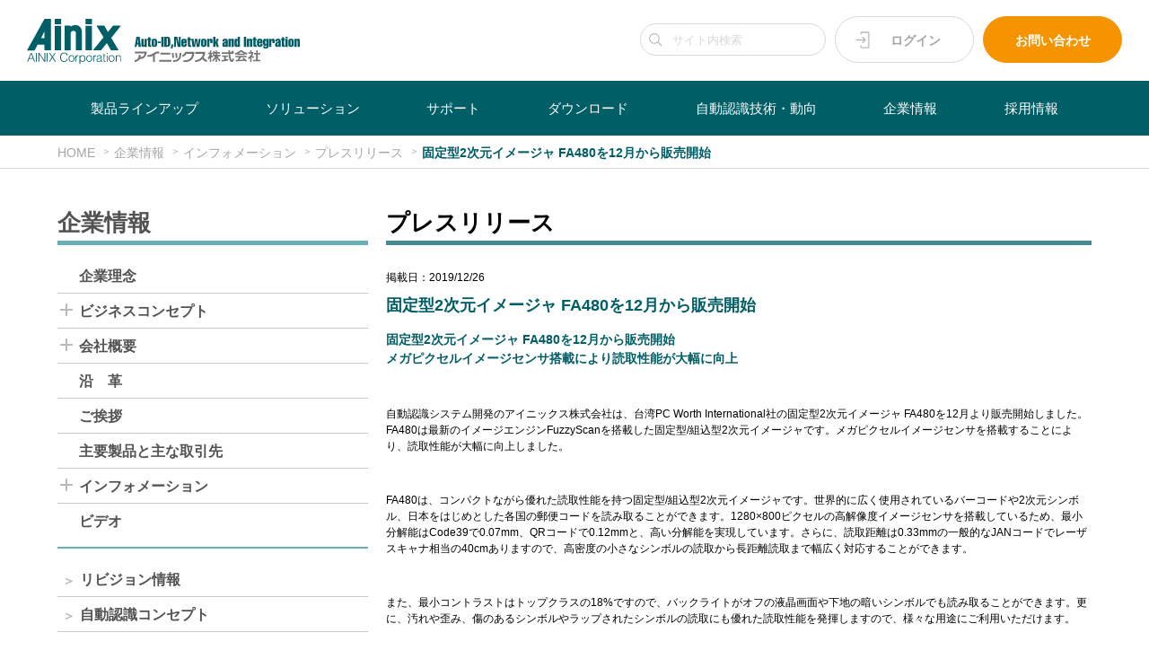

--- FILE ---
content_type: text/html; charset=UTF-8
request_url: https://ainix.co.jp/profile/information/press_release/5291.html
body_size: 18426
content:
<!DOCTYPE html>
<!--[if lt IE 7 ]><html class="ie ie6" lang="ja"> <![endif]-->
<!--[if IE 7 ]><html class="ie ie7" lang="ja"> <![endif]-->
<!--[if IE 8 ]><html class="ie ie8" lang="ja"> <![endif]-->
<!--[if (gte IE 9)|!(IE)]><!-->
<html lang="ja">
<!--<![endif]-->
<head>

<!-- Basic Page Needs ============================================================================= -->

<base href="https://ainix.co.jp/">
<meta charset="utf-8">
<title>固定型2次元イメージャ FA480を12月から販売開始｜アイニックス株式会社</title>
<meta name="description" content="">
<meta name="keywords" content="">
<meta name="author" content="">
<meta name="robots" content="index,follow">
<!--
<meta name="google-site-verification" content="4kIH40VxZxZE4FFPz4zVj4-QdlvsZMr0vjWEG7UrzJQ" />]
-->

<!-- Mobile Specific Metas ======================================================================= -->

<meta name="viewport" content="width=device-width, initial-scale=1, maximum-scale=1, user-scalable=0">

<!-- CSS ========================================================================================= -->

<link rel="stylesheet" type="text/css" href="https://ainix.co.jp/css/style.css">
<link rel="stylesheet" type="text/css" href="https://ainix.co.jp/css/other.css">

<link rel="stylesheet" type="text/css" href="https://ainix.co.jp/css2/update.css?t=3">
<link rel="stylesheet" type="text/css" href="https://ainix.co.jp/css2/base.css?t=2">
<link rel="stylesheet" type="text/css" href="https://ainix.co.jp/css2/screen.css?t=3">
<link rel="stylesheet" type="text/css" href="https://ainix.co.jp/css2/slick.css"/>
<link rel="stylesheet" type="text/css" href="https://ainix.co.jp/css2/slick-theme.css?t=2"/>

<!-- Favicons ==================================================================================== -->

<link rel="shortcut icon" href="https://ainix.co.jp/images/favicon.ico">
<link rel="apple-touch-icon" href="https://ainix.co.jp/images/apple-touch-icon.png">
<link rel="apple-touch-icon" sizes="72x72" href="https://ainix.co.jp/images/apple-touch-icon-72x72.png">
<link rel="apple-touch-icon" sizes="114x114" href="https://ainix.co.jp/images/apple-touch-icon-114x114.png">

</head>
<body id="top">
<!-- Home - Content Part ========================================================================= -->

<!-- Header | Logo, Login, Inquiry =============================================================== -->
<div id="header">
  <div class="container">
    <header>
      <div class="logo">
        <a href="https://ainix.co.jp/">
          <div class="header-logo1"><img src="https://ainix.co.jp/images/svg/Ainix-logo.svg" /></div>
          <div class="header-logo2"><img src="https://ainix.co.jp/images/svg/Ainix-tagline.svg" /></div>
        </a>
      </div>
      <div class="header-item">
        <div class="header-search">
          <form method="post" onsubmit="return doSearch(this);">
            <input type="text" id="site-search" name="site-search" placeholder="サイト内検索">
          </form>
        </div>
        <div class="header-button header-b1">
          <a class="header-login" href="https://ainix.co.jp/ainix_members/login.html">ログイン</a>
        </div>
        <div class="header-button header-b2">
          <a class="header-inquiry" href="https://ainix.co.jp/contact/">お問い合わせ</a>
        </div>
      </div>
    </header>
  </div>
</div>

<div id="gse_area" style="display:none">
  <script>
(function() {
    var cx = '018411310512053489647:hl9on_pxltm';
    var gcse = document.createElement('script');
    gcse.type = 'text/javascript';
    gcse.async = true;
    gcse.src = 'https://cse.google.com/cse.js?cx=' + cx;
    var s = document.getElementsByTagName('script')[0];
    s.parentNode.insertBefore(gcse, s);
})();

function doSearch(formObj) {
  const keyword = $(formObj).find('input').val();
  $('#gse_area input[type=text]').val(keyword);
  $('#gse_area form .gsc-search-button button').click();
  return false;
}
  </script>
  <gcse:searchbox-only></gcse:searchbox-only>
</div>

<!-- Main Menu =================================================================================== -->
<div class="menu-container">
  <div class="menu">
    <ul class="clearfix">
      <li class="menu-next"><a href="https://ainix.co.jp/">HOME</a></li>
      <li class="menu-search">
        <form method="post" onsubmit="return doSearch(this);">
          <input type="text" id="site-search2" name="site-search" placeholder="サイト内検索">
        </form>
      </li>
      <li class="menu-next"><a href="https://ainix.co.jp/ainix_members/login.html">ログイン</a></li>
      <li><a href="https://ainix.co.jp/products/">製品ラインアップ</a>
        <ul>
<li><a href="https://ainix.co.jp/products/amr/">自律走行搬送ロボット AMR</a><ul><li><a href="https://ainix.co.jp/products/amr/lmr/">潜込式 搬送ロボット (LMR)</a></li>
<li><a href="https://ainix.co.jp/products/amr/QF/">潜込式・フォークリフト型 搬送ロボット (QF)</a></li>
<li><a href="https://ainix.co.jp/products/amr/hikpad/">低床カゴ台車 搬送ロボット (HIKPAD)</a></li>
<li><a href="https://ainix.co.jp/products/amr/fmr/">フォークリフト型 搬送ロボット (FMR)</a></li>
</ul></li>
<li><a href="https://ainix.co.jp/products/e_label/">電子棚札・電子ラベル ESL</a><ul><li><a href="https://ainix.co.jp/products/e_label/e_label/">電子棚札・電子ラベル ESL</a></li>
</ul></li>
<li><a href="https://ainix.co.jp/products/barcode_reader/">バーコードリーダ</a><ul><li><a href="https://ainix.co.jp/products/barcode_reader/handheld_reader/">手持型リーダ</a></li>
<li><a href="https://ainix.co.jp/products/barcode_reader/cordless_reader/">コードレスリーダ</a></li>
<li><a href="https://ainix.co.jp/products/barcode_reader/wearable_reader/">ウェアラブルリーダ</a></li>
<li><a href="https://ainix.co.jp/products/barcode_reader/pocket_reader/">ポケットリーダ</a></li>
<li><a href="https://ainix.co.jp/products/barcode_reader/desktop_reader/">卓上型リーダ</a></li>
<li><a href="https://ainix.co.jp/products/barcode_reader/fixed_reader/">固定型・組込型リーダ</a></li>
<li><a href="https://ainix.co.jp/products/barcode_reader/scanner_engine/">スキャナエンジン</a></li>
</ul></li>
<li><a href="https://ainix.co.jp/products/barcode_printer/">バーコードプリンタ・検証機</a><ul><li><a href="https://ainix.co.jp/products/barcode_printer/tabletop_printer/">卓上・据置プリンタ</a></li>
<li><a href="https://ainix.co.jp/products/barcode_printer/portable_printer/">ポータブルプリンタ</a></li>
<li><a href="https://ainix.co.jp/products/barcode_printer/barcode_verifier/">バーコード検証機</a></li>
<li><a href="https://ainix.co.jp/products/barcode_printer/supply/">バーコードサプライ</a></li>
</ul></li>
<li><a href="https://ainix.co.jp/products/handy_terminal/">ハンディターミナル・モバイル</a><ul><li><a href="https://ainix.co.jp/products/handy_terminal/handy_terminal/">ハンディターミナル</a></li>
<li><a href="https://ainix.co.jp/products/handy_terminal/buiness_mobile/">業務用モバイル</a></li>
<li><a href="https://ainix.co.jp/products/handy_terminal/payment/">モバイル決済端末</a></li>
</ul></li>
<li><a href="https://ainix.co.jp/products/tablet/">タブレット・スマートグラス</a><ul><li><a href="https://ainix.co.jp/products/tablet/business_tablet/">業務用タブレット</a></li>
<li><a href="https://ainix.co.jp/products/tablet/smart_glass/">業務用スマートグラス</a></li>
</ul></li>
<li><a href="https://ainix.co.jp/products/rfid_reader/">RFIDリーダ・プリンタ</a><ul><li><a href="https://ainix.co.jp/products/rfid_reader/pocket_rfid_reader/">手持型・ポケット型RFIDリーダ</a></li>
<li><a href="https://ainix.co.jp/products/rfid_reader/nfc_card_reader/">NFCカードリーダ</a></li>
<li><a href="https://ainix.co.jp/products/rfid_reader/rfid_mobile/">RFIDモバイル</a></li>
<li><a href="https://ainix.co.jp/products/rfid_reader/fixed_rfid_reader/">固定型・卓上型RFIDリーダ</a></li>
<li><a href="https://ainix.co.jp/products/rfid_reader/rfid_printer/">RFIDプリンタ</a></li>
</ul></li>
<li><a href="https://ainix.co.jp/products/rfid_tag/">RFIDタグ</a><ul><li><a href="https://ainix.co.jp/products/rfid_tag/RF-Tag_Recommend/">おすすめのRFタグ ★★★</a></li>
<li><a href="https://ainix.co.jp/products/rfid_tag/RF-Tag_Unique/">ユニークなRFタグ ★★☆</a></li>
<li><a href="https://ainix.co.jp/products/rfid_tag/RF-Tag_Other/">そのほかのRFタグ ★☆☆</a></li>
</ul></li>
<li><a href="https://ainix.co.jp/products/autoid_software/">自動認識ソフトウェア</a><ul><li><a href="https://ainix.co.jp/products/autoid_software/barcode_creation/">バーコード作成ソフトウェア</a></li>
<li><a href="https://ainix.co.jp/products/autoid_software/barcode_print/">バーコード印刷ソフトウェア</a></li>
<li><a href="https://ainix.co.jp/products/autoid_software/barcode_read/">バーコード読取ソフトウェア</a></li>
<li><a href="https://ainix.co.jp/products/autoid_software/input_edit/">データ入力・編集ソフトウェア</a></li>
<li><a href="https://ainix.co.jp/products/autoid_software/mobile_software/">モバイル開発ソフトウェア</a></li>
</ul></li>
<li><a href="https://ainix.co.jp/products/wms/">倉庫管理システム・WMS</a><ul><li><a href="https://ainix.co.jp/products/wms/onpremise_system/">オンプレ型倉庫管理システム</a></li>
</ul></li>
<li><a href="https://ainix.co.jp/products/digital_picking/">音声・LEDピッキング</a><ul><li><a href="https://ainix.co.jp/products/digital_picking/voice_picking/">音声ピッキング</a></li>
<li><a href="https://ainix.co.jp/products/digital_picking/led_picking/">LEDピッキング</a></li>
<li><a href="https://ainix.co.jp/products/digital_picking/digital/">デジタルピッキング</a></li>
</ul></li>
<li><a href="https://ainix.co.jp/products/image_recognition/">画像認識・マシンビジョン</a><ul><li><a href="https://ainix.co.jp/products/image_recognition/machine_vision/">スマートカメラ/マシンビジョン</a></li>
<li><a href="https://ainix.co.jp/products/image_recognition/image_processing/">画像認識</a></li>
</ul></li>
<li><a href="https://ainix.co.jp/products/Signage/">サイネージ</a><ul><li><a href="https://ainix.co.jp/products/Signage/SinageSystem/">サイネージシステム</a></li>
<li><a href="https://ainix.co.jp/products/Signage/SignageDevice/">サイネージデバイス</a></li>
</ul></li>
<li><a href="https://ainix.co.jp/products/asset_manager/">資産・履歴・流通管理システム</a><ul><li><a href="https://ainix.co.jp/products/asset_manager/asset_manager/">資産管理</a></li>
<li><a href="https://ainix.co.jp/products/asset_manager/history_manager/">履歴管理・設備管理</a></li>
<li><a href="https://ainix.co.jp/products/asset_manager/distribution_manager/">流通管理・アクセス管理</a></li>
</ul></li>
<li><a href="https://ainix.co.jp/products/document_manager/">ラベル発行・文書管理・その他</a><ul><li><a href="https://ainix.co.jp/products/document_manager/label_maker/">ラベル発行</a></li>
<li><a href="https://ainix.co.jp/products/document_manager/document_manager/">文書管理</a></li>
</ul></li>
<li><a href="https://ainix.co.jp/products/biometric_authentication/">生体認証・リストバンド・磁気カード</a><ul><li><a href="https://ainix.co.jp/products/biometric_authentication/fingerprint_authentication/">指紋認証・静脈認証</a></li>
<li><a href="https://ainix.co.jp/products/biometric_authentication/face_authentication/">顔認証・人流交通量調査</a></li>
<li><a href="https://ainix.co.jp/products/biometric_authentication/wristband/">リストバンド</a></li>
<li><a href="https://ainix.co.jp/products/biometric_authentication/card_reader/">磁気カードリーダ</a></li>
</ul></li>
<li><a href="https://ainix.co.jp/products/wireless_communication/">無線LAN・無線通信・ロガー</a><ul><li><a href="https://ainix.co.jp/products/wireless_communication/wireless_lan/">無線LAN</a></li>
<li><a href="https://ainix.co.jp/products/wireless_communication/sensor_network/">センサネットワーク</a></li>
<li><a href="https://ainix.co.jp/products/wireless_communication/mobile_communication/">モバイル通信</a></li>
<li><a href="https://ainix.co.jp/products/wireless_communication/data_logger/">データロガー</a></li>
</ul></li>

        </ul>
      </li>
 
      <li><a href="https://ainix.co.jp/solution/">ソリューション</a>
        <ul>
          <div>
            <h2 id="sub-menu1-title" class="sub-menu1-title">ソリューション・事例</h2>
            <h2 id="sub-menu2-title" class="sub-menu2-title">ソリューション・留意点</h2>
          </div>

<li class="sub-menu1"><a href="https://ainix.co.jp/solution/type/logistics/">倉庫・運輸</a><ul><li><a href="https://ainix.co.jp/solution/type/logistics/WMS/">倉庫管理</a></li>
<li><a href="https://ainix.co.jp/solution/type/logistics/inventory/">入出荷・検品・棚卸</a></li>
<li><a href="https://ainix.co.jp/solution/type/logistics/voice_picking/">音声ピッキング／仕分け</a></li>
<li><a href="https://ainix.co.jp/solution/type/logistics/TMS/">運行・配車管理</a></li>
<li><a href="https://ainix.co.jp/solution/type/logistics/delivery/">配送管理</a></li>
<li><a href="https://ainix.co.jp/solution/type/logistics/storage/">保管・輸送監視</a></li>
</ul></li>
<li class="sub-menu1"><a href="https://ainix.co.jp/solution/type/retail/">流通・小売</a><ul><li><a href="https://ainix.co.jp/solution/type/retail/price_tag/">電子値札(ESL)</a></li>
<li><a href="https://ainix.co.jp/solution/type/retail/clowd_pos/">クラウドPOSシステム</a></li>
<li><a href="https://ainix.co.jp/solution/type/retail/settlement/">モバイル決済</a></li>
<li><a href="https://ainix.co.jp/solution/type/retail/receipt/">料金代理収納</a></li>
<li><a href="https://ainix.co.jp/solution/type/retail/sales_support/">販売支援</a></li>
<li><a href="https://ainix.co.jp/solution/type/retail/sales_traceability/">販売履歴管理</a></li>
</ul></li>
<li class="sub-menu1"><a href="https://ainix.co.jp/solution/type/manufacturing/">製造・保守</a><ul><li><a href="https://ainix.co.jp/solution/type/manufacturing/Clinical_Diagnostics/">臨床検査薬 生産設備管理</a></li>
<li><a href="https://ainix.co.jp/solution/type/manufacturing/MeasuringInstruments/">始業点検・設備点検、工程進捗カンバン</a></li>
<li><a href="https://ainix.co.jp/solution/type/manufacturing/production/">工程管理・進捗管理</a></li>
<li><a href="https://ainix.co.jp/solution/type/manufacturing/shipment/">ラベル発行・出荷管理</a></li>
<li><a href="https://ainix.co.jp/solution/type/manufacturing/receiving/">受入・品質管理</a></li>
<li><a href="https://ainix.co.jp/solution/type/manufacturing/esl/">生産管理・在庫管理</a></li>
<li><a href="https://ainix.co.jp/solution/type/manufacturing/maintenance/">稼働監視・点検</a></li>
</ul></li>
<li class="sub-menu1"><a href="https://ainix.co.jp/solution/type/healthcare/">医療・ヘルスケア</a><ul><li><a href="https://ainix.co.jp/solution/type/healthcare/patient_authen/">患者認証</a></li>
<li><a href="https://ainix.co.jp/solution/type/healthcare/asset_management/">履歴・資産管理</a></li>
<li><a href="https://ainix.co.jp/solution/type/healthcare/esl_name/">病室、ベッド管理</a></li>
<li><a href="https://ainix.co.jp/solution/type/healthcare/5348/">感染症対策</a></li>
</ul></li>
<li class="sub-menu1"><a href="https://ainix.co.jp/solution/type/education/">教育・事務</a><ul><li><a href="https://ainix.co.jp/solution/type/education/attendance/">出欠管理</a></li>
<li><a href="https://ainix.co.jp/solution/type/education/document/">文書管理</a></li>
<li><a href="https://ainix.co.jp/solution/type/education/asset/">資産管理</a></li>
<li><a href="https://ainix.co.jp/solution/type/education/esl_name/">デスク・ロッカ・会議室管理</a></li>
</ul></li>
<li class="sub-menu1"><a href="https://ainix.co.jp/solution/type/construction/">建設・農業</a><ul><li><a href="https://ainix.co.jp/solution/type/construction/worker/">作業者・被爆線量管理</a></li>
<li><a href="https://ainix.co.jp/solution/type/construction/asset/">資産管理</a></li>
<li><a href="https://ainix.co.jp/solution/type/construction/label_printing/">生産者ラベル発行</a></li>
</ul></li>
<li class="sub-menu1"><a href="https://ainix.co.jp/solution/type/public/">公共・娯楽・サービス</a><ul><li><a href="https://ainix.co.jp/solution/type/public/ESL-Usecase_Hotel/">ホテル(客室清掃、ルームキー、お食事処・宴会場) 表示</a></li>
<li><a href="https://ainix.co.jp/solution/type/public/ESL-Usecase_Restaurant-Menu/">ホテル(ブッフェレストラン) メニュー表示</a></li>
<li><a href="https://ainix.co.jp/solution/type/public/amusement/">遊技機個体管理</a></li>
<li><a href="https://ainix.co.jp/solution/type/public/parking/">駐輪場管理</a></li>
<li><a href="https://ainix.co.jp/solution/type/public/mobile_com/">モバイル通信</a></li>
<li><a href="https://ainix.co.jp/solution/type/public/human_flow/">人流、交通量調査</a></li>
</ul></li>


<li class="sub-menu2"><a href="https://ainix.co.jp/solution/man/autoid_WLAN/">自動認識・ネットワーク</a><ul><li><a href="https://ainix.co.jp/solution/man/autoid_WLAN/barcode_printing/">バーコード作成</a></li>
<li><a href="https://ainix.co.jp/solution/man/autoid_WLAN/barcode_reading/">バーコード読取</a></li>
<li><a href="https://ainix.co.jp/solution/man/autoid_WLAN/RFID/">RFID・ICカード</a></li>
<li><a href="https://ainix.co.jp/solution/man/autoid_WLAN/voice_recognition/">音声認識</a></li>
<li><a href="https://ainix.co.jp/solution/man/autoid_WLAN/mobile_working/">企業モバイル</a></li>
<li><a href="https://ainix.co.jp/solution/man/autoid_WLAN/autoid_WLAN/">無線ネットワーク</a></li>
</ul></li>
<li class="sub-menu2"><a href="https://ainix.co.jp/solution/man/logistics/">物流管理</a><ul><li><a href="https://ainix.co.jp/solution/man/logistics/Compact_Logistics_Solution/">Compact Logistics Solution</a></li>
<li><a href="https://ainix.co.jp/solution/man/logistics/warehouse_management/">倉庫管理</a></li>
<li><a href="https://ainix.co.jp/solution/man/logistics/stock/">在庫管理</a></li>
<li><a href="https://ainix.co.jp/solution/man/logistics/picking/">ピッキング</a></li>
<li><a href="https://ainix.co.jp/solution/man/logistics/checking/">検品</a></li>
<li><a href="https://ainix.co.jp/solution/man/logistics/stocktaking/">棚卸</a></li>
<li><a href="https://ainix.co.jp/solution/man/logistics/delivery/">配送管理</a></li>
</ul></li>
<li class="sub-menu2"><a href="https://ainix.co.jp/solution/man/sales/">販売管理</a><ul><li><a href="https://ainix.co.jp/solution/man/sales/POS/">販売時点管理</a></li>
<li><a href="https://ainix.co.jp/solution/man/sales/sales_support/">販売支援</a></li>
<li><a href="https://ainix.co.jp/solution/man/sales/sales_traceability/">販売履歴管理</a></li>
<li><a href="https://ainix.co.jp/solution/man/sales/ordering/">受注発注管理</a></li>
<li><a href="https://ainix.co.jp/solution/man/sales/guide/">来店誘導</a></li>
</ul></li>
<li class="sub-menu2"><a href="https://ainix.co.jp/solution/man/production/">生産管理</a><ul><li><a href="https://ainix.co.jp/solution/man/production/process_control/">工程管理</a></li>
<li><a href="https://ainix.co.jp/solution/man/production/progress_control/">進捗管理</a></li>
<li><a href="https://ainix.co.jp/solution/man/production/label_printing/">出荷ラベル発行</a></li>
<li><a href="https://ainix.co.jp/solution/man/production/data_entry/">受入・検査データ入力</a></li>
<li><a href="https://ainix.co.jp/solution/man/production/DPM/">ダイレクトパーツマーキング</a></li>
<li><a href="https://ainix.co.jp/solution/man/production/ESL/">デジタル表示</a></li>
</ul></li>
<li class="sub-menu2"><a href="https://ainix.co.jp/solution/man/monitoring/">デジタル表示・監視</a><ul><li><a href="https://ainix.co.jp/solution/man/monitoring/5311/">電子ラベルESL</a></li>
<li><a href="https://ainix.co.jp/solution/man/monitoring/maintenance/">保守点検</a></li>
<li><a href="https://ainix.co.jp/solution/man/monitoring/capture/">害獣捕獲監視</a></li>
<li><a href="https://ainix.co.jp/solution/man/monitoring/environment/">環境監視</a></li>
<li><a href="https://ainix.co.jp/solution/man/monitoring/radiation/">被爆線量管理</a></li>
</ul></li>
<li class="sub-menu2"><a href="https://ainix.co.jp/solution/man/man/">ヒトの管理</a><ul><li><a href="https://ainix.co.jp/solution/man/man/patient_authen/">患者認証・会員管理</a></li>
<li><a href="https://ainix.co.jp/solution/man/man/access_control/">出退勤・入退室管理</a></li>
<li><a href="https://ainix.co.jp/solution/man/man/5352/">感染症対策</a></li>
</ul></li>
<li class="sub-menu2"><a href="https://ainix.co.jp/solution/man/material/">モノの管理</a><ul><li><a href="https://ainix.co.jp/solution/man/material/document/">文書管理</a></li>
<li><a href="https://ainix.co.jp/solution/man/material/asset/">資産管理</a></li>
<li><a href="https://ainix.co.jp/solution/man/material/location/">所在管理</a></li>
</ul></li>

        </ul>
      </li>

      <li><a href="https://ainix.co.jp/support/">サポート</a>
        <ul>
<li><a href="https://ainix.co.jp/support/licence_key/">ライセンスキー発行</a><ul><li><a href="https://ainix.co.jp/support/licence_key/activation.html">ライセンスキー自動発行サービス</a></li>
<li><a href="https://ainix.co.jp/support/licence_key/mail_activation.html">自動認識ソフトウェア発行申請</a></li>
</ul></li>
<li><a href="https://ainix.co.jp/support/autoid_software_license/">ソフトウェア使用許諾</a><ul><li><a href="https://ainix.co.jp/support/autoid_software_license/development_license.html">ライセンス使用許諾書 BarStarPro・ImageStar</a></li>
<li><a href="https://ainix.co.jp/support/autoid_software_license/server_license.html">LabelStarProサーバライセンス使用許諾</a></li>
</ul></li>
<li><a href="https://ainix.co.jp/support/software/">ソフトウェアサポート</a><ul><li><a href="https://ainix.co.jp/support/software/software_faq/">よくある質問</a></li>
<li><a href="https://ainix.co.jp/support/software/sofware_operation_check/">自動認識ソフトウェア稼働OS</a></li>
<li><a href="https://ainix.co.jp/support/software/License/">ソフトウェア ライセンスについて</a></li>
<li><a href="https://ainix.co.jp/support/software/revision_info/">リビジョン情報</a></li>
<li><a href="https://ainix.co.jp/support/software/vup_service_main/">バージョンアップサービス</a></li>
<li><a href="https://ainix.co.jp/support/software/downgrade_service.html">ダウングレードサービス (終了)</a></li>
<li><a href="https://ainix.co.jp/support/software/support_service.html">保守・技術サポートサービス</a></li>
<li><a href="https://ainix.co.jp/support/software/software_end_info/">販売終了・サポート終了情報</a></li>
<li><a href="https://ainix.co.jp/support/software/add_license.html">販売終了バージョンの追加ライセンス</a></li>
</ul></li>
<li><a href="https://ainix.co.jp/support/developers/">開発者の方へ</a></li>
<li><a href="https://ainix.co.jp/support/user_regist/">ユーザ登録</a><ul><li><a href="https://ainix.co.jp/support/user_regist/software_user_regist.html">ソフトウェアユーザ登録</a></li>
<li><a href="https://ainix.co.jp/support/user_regist/hardware_user_regist.html">ハードウェアユーザ登録</a></li>
</ul></li>
<li><a href="https://ainix.co.jp/support/repair/">機器修理依頼</a><ul><li><a href="https://ainix.co.jp/support/repair/repair/">機器修理依頼登録</a></li>
</ul></li>
<li><a href="https://ainix.co.jp/support/machinery/">ハードウェアサポート</a><ul><li><a href="https://ainix.co.jp/support/machinery/hardware_faq/">よくある質問</a></li>
<li><a href="https://ainix.co.jp/support/machinery/about_warranty/">保証・保守・修理に関して</a></li>
<li><a href="https://ainix.co.jp/support/machinery/hardware_end_info/">販売終了・サポート終了情報</a></li>
<li><a href="https://ainix.co.jp/support/machinery/download.html">機器用ソフトウェアダウンロード</a></li>
</ul></li>
<li><a href="https://ainix.co.jp/support/8967/">利用規約</a></li>
<li><a href="https://ainix.co.jp/support/service/">各種サービス、その他</a><ul><li><a href="https://ainix.co.jp/support/service/verification/">バーコード検証サービス</a></li>
<li><a href="https://ainix.co.jp/support/service/wlan_siteservey/">無線LAN電波計測サービス</a></li>
<li><a href="https://ainix.co.jp/support/service/autoid_consultant.html">自動認識コンサルタント</a></li>
<li><a href="https://ainix.co.jp/support/service/maintenance_info.html">AINIX MOBILE 工事・障害情報</a></li>
<li><a href="https://ainix.co.jp/support/service/sales_partner.html">販売パートナー</a></li>
<li><a href="https://ainix.co.jp/support/service/foreign_maker.html">主要取扱海外メーカ</a></li>
<li><a href="https://ainix.co.jp/support/service/domestic_maker.html">主要取扱国内メーカ</a></li>
</ul></li>

        </ul>
      </li>

      <li><a href="https://ainix.co.jp/download/">ダウンロード</a>
        <ul>
<li><a href="https://ainix.co.jp/download/catalog/">製品カタログ</a><ul><li><a href="https://ainix.co.jp/download/catalog/autoid_software.html">自動認識ソフトウェア</a></li>
<li><a href="https://ainix.co.jp/download/catalog/barcode_reader.html">バーコードリーダ</a></li>
<li><a href="https://ainix.co.jp/download/catalog/barcode_printer.html">バーコードプリンタ・検証機</a></li>
<li><a href="https://ainix.co.jp/download/catalog/e_label.html">電子棚札ESL・電子ラベル</a></li>
<li><a href="https://ainix.co.jp/download/catalog/handy_terminal.html">ハンディターミナル・モバイル</a></li>
<li><a href="https://ainix.co.jp/download/catalog/tablet.html">タブレット・スマートグラス</a></li>
<li><a href="https://ainix.co.jp/download/catalog/rfid_reader.html">RFIDリーダ・プリンタ</a></li>
<li><a href="https://ainix.co.jp/download/catalog/wms.html">倉庫管理システム・WMS</a></li>
<li><a href="https://ainix.co.jp/download/catalog/digital_picking.html">音声・デジタルピッキング</a></li>
<li><a href="https://ainix.co.jp/download/catalog/image_recognition.html">画像認識・マシンビジョン</a></li>
<li><a href="https://ainix.co.jp/download/catalog/asset_manager.html">資産・履歴・流通管理システム</a></li>
<li><a href="https://ainix.co.jp/download/catalog/document_manager.html">ラベル発行・文書管理・その他</a></li>
<li><a href="https://ainix.co.jp/download/catalog/biometric_authentication.html">生体認証・リストバンド・磁気カード</a></li>
<li><a href="https://ainix.co.jp/download/catalog/wireless_communication.html">無線LAN・無線通信・ロガー</a></li>
<li><a href="https://ainix.co.jp/download/catalog/AMR.html">自律走行搬送ロボット AMR</a></li>
</ul></li>
<li><a href="https://ainix.co.jp/download/photo/">製品写真</a><ul><li><a href="https://ainix.co.jp/download/photo/autoid_software.html">自動認識ソフトウェア</a></li>
<li><a href="https://ainix.co.jp/download/photo/barcode_reader.html">バーコードリーダ</a></li>
<li><a href="https://ainix.co.jp/download/photo/barcode_printer.html">バーコードプリンタ・検証機</a></li>
<li><a href="https://ainix.co.jp/download/photo/e_label.html">電子棚札ESL・電子ラベル</a></li>
<li><a href="https://ainix.co.jp/download/photo/handy_terminal.html">ハンディターミナル・モバイル</a></li>
<li><a href="https://ainix.co.jp/download/photo/tablet.html">タブレット・スマートグラス</a></li>
<li><a href="https://ainix.co.jp/download/photo/rfid_reader.html">RFIDリーダ・プリンタ</a></li>
<li><a href="https://ainix.co.jp/download/photo/rfid_tag.html">RFIDタグ・LEDタグ</a></li>
<li><a href="https://ainix.co.jp/download/photo/wms.html">倉庫管理システム・WMS</a></li>
<li><a href="https://ainix.co.jp/download/photo/digital_picking.html">音声・デジタルピッキング</a></li>
<li><a href="https://ainix.co.jp/download/photo/image_recognition.html">画像認識・マシンビジョン</a></li>
<li><a href="https://ainix.co.jp/download/photo/asset_manager.html">資産・履歴・流通管理システム</a></li>
<li><a href="https://ainix.co.jp/download/photo/document_manager.html">ラベル発行・文書管理・その他</a></li>
<li><a href="https://ainix.co.jp/download/photo/biometric_authentication.html">生体認証・リストバンド・磁気カード</a></li>
<li><a href="https://ainix.co.jp/download/photo/wireless_communication.html">無線LAN・無線通信・ロガー</a></li>
</ul></li>
<li><a href="https://ainix.co.jp/download/manual/">マニュアル</a><ul><li><a href="https://ainix.co.jp/download/manual/autoid_software.html">自動認識ソフトウェア</a></li>
<li><a href="https://ainix.co.jp/download/manual/barcode_reader.html">バーコードリーダ</a></li>
<li><a href="https://ainix.co.jp/download/manual/barcode_printer.html">バーコードプリンタ・検証機</a></li>
<li><a href="https://ainix.co.jp/download/manual/e_label.html">電子棚札ESL・電子ラベル</a></li>
<li><a href="https://ainix.co.jp/download/manual/handy_terminal.html">ハンディターミナル・モバイル</a></li>
<li><a href="https://ainix.co.jp/download/manual/tablet.html">タブレット・スマートグラス</a></li>
<li><a href="https://ainix.co.jp/download/manual/rfid_reader.html">RFIDリーダ・プリンタ</a></li>
<li><a href="https://ainix.co.jp/download/manual/rfid_tag.html">RFIDタグ・LEDタグ</a></li>
<li><a href="https://ainix.co.jp/download/manual/wms.html">倉庫管理システム・WMS</a></li>
<li><a href="https://ainix.co.jp/download/manual/digital_picking.html">音声・デジタルピッキング</a></li>
<li><a href="https://ainix.co.jp/download/manual/image_recognition.html">画像認識・マシンビジョン</a></li>
<li><a href="https://ainix.co.jp/download/manual/asset_manager.html">資産・履歴・流通管理システム</a></li>
<li><a href="https://ainix.co.jp/download/manual/document_manager.html">ラベル発行・文書管理・その他</a></li>
<li><a href="https://ainix.co.jp/download/manual/biometric_authentication.html">生体認証・リストバンド・磁気カード</a></li>
<li><a href="https://ainix.co.jp/download/manual/wireless_communication.html">無線LAN・無線通信・ロガー</a></li>
</ul></li>
<li><a href="https://ainix.co.jp/download/software/">ソフトウェア</a><ul><li><a href="https://ainix.co.jp/download/software/autoid_software.html">自動認識ソフトウェア</a></li>
<li><a href="https://ainix.co.jp/download/software/barcode_reader.html">バーコードリーダ</a></li>
<li><a href="https://ainix.co.jp/download/software/barcode_printer.html">バーコードプリンタ・検証機</a></li>
<li><a href="https://ainix.co.jp/download/software/e_label.html">電子棚札ESL・電子ラベル</a></li>
<li><a href="https://ainix.co.jp/download/software/handy_terminal.html">ハンディターミナル・モバイル</a></li>
<li><a href="https://ainix.co.jp/download/software/tablet.html">タブレット・スマートグラス</a></li>
<li><a href="https://ainix.co.jp/download/software/rfid_reader.html">RFIDリーダ・プリンタ</a></li>
<li><a href="https://ainix.co.jp/download/software/rfid_tag.html">RFIDタグ・LEDタグ</a></li>
<li><a href="https://ainix.co.jp/download/software/wms.html">倉庫管理システム・WMS</a></li>
<li><a href="https://ainix.co.jp/download/software/digital_picking.html">音声・デジタルピッキング</a></li>
<li><a href="https://ainix.co.jp/download/software/asset_manager.html">資産・履歴・流通管理システム</a></li>
<li><a href="https://ainix.co.jp/download/software/document_manager.html">ラベル発行・文書管理・その他</a></li>
<li><a href="https://ainix.co.jp/download/software/biometric_authentication.html">生体認証・リストバンド・磁気カード</a></li>
<li><a href="https://ainix.co.jp/download/software/wireless_communication.html">無線LAN・無線通信・ロガー</a></li>
</ul></li>
<li><a href="https://ainix.co.jp/download/revision/">リビジョン</a><ul><li><a href="https://ainix.co.jp/download/revision/autoid_software.html">自動認識ソフトウェア</a></li>
<li><a href="https://ainix.co.jp/download/revision/barcode_reader.html">バーコードリーダ</a></li>
<li><a href="https://ainix.co.jp/download/revision/barcode_printer.html">バーコードプリンタ・検証機</a></li>
<li><a href="https://ainix.co.jp/download/revision/e_label.html">電子棚札ESL・電子ラベル</a></li>
<li><a href="https://ainix.co.jp/download/revision/handy_terminal.html">ハンディターミナル・モバイル</a></li>
<li><a href="https://ainix.co.jp/download/revision/tablet.html">タブレット・スマートグラス</a></li>
<li><a href="https://ainix.co.jp/download/revision/rfid_reader.html">RFIDリーダ・プリンタ</a></li>
<li><a href="https://ainix.co.jp/download/revision/rfid_tag.html">RFIDタグ・LEDタグ</a></li>
<li><a href="https://ainix.co.jp/download/revision/wms.html">倉庫管理システム・WMS</a></li>
<li><a href="https://ainix.co.jp/download/revision/digital_picking.html">音声・デジタルピッキング</a></li>
<li><a href="https://ainix.co.jp/download/revision/image_recognition.html">画像認識・マシンビジョン</a></li>
<li><a href="https://ainix.co.jp/download/revision/asset_manager.html">資産・履歴・流通管理システム</a></li>
<li><a href="https://ainix.co.jp/download/revision/document_manager.html">ラベル発行・文書管理・その他</a></li>
<li><a href="https://ainix.co.jp/download/revision/biometric_authentication.html">生体認証・リストバンド・磁気カード</a></li>
<li><a href="https://ainix.co.jp/download/revision/wireless_communication.html">無線LAN・無線通信・ロガー</a></li>
</ul></li>

        </ul>
      </li>

      <li class="menu-single"><a href="https://ainix.co.jp/howto_autoid/">自動認識技術・動向</a></li>

      <li><a href="https://ainix.co.jp/profile/">企業情報</a>
        <ul>
<li><a href="https://ainix.co.jp/profile/principles.html">企業理念</a></li>
<li><a href="https://ainix.co.jp/profile/autoid_concept/">ビジネスコンセプト</a></li>
<li><a href="https://ainix.co.jp/profile/outline/">会社概要</a></li>
<li><a href="https://ainix.co.jp/profile/history.html">沿　革</a></li>
<li><a href="https://ainix.co.jp/profile/greeting.html">ご挨拶</a></li>
<li><a href="https://ainix.co.jp/profile/product_and_business.html">主要製品と主な取引先</a></li>
<li><a href="https://ainix.co.jp/profile/information/">インフォメーション</a></li>
<li><a href="https://ainix.co.jp/profile/video.html">ビデオ</a></li>

        </ul>
      </li>

      <li><a href="https://ainix.co.jp/recruit/">採用情報</a>
        <ul>
<li><a href="https://ainix.co.jp/recruit/middle_career.html">中途採用</a></li>
<li><a href="https://recruit.ainix.co.jp/">採用サイト</a></li>

        </ul>
      </li>
    </ul>
  </div>
</div>

<div class="contents-container">
  <div class="overlay"></div>

  <!-- Contents Tree List ======================================================================== -->
  <div class="tree-container">
    <div class="tree-list">
      <div class="tree-item">
<div><a href="https://ainix.co.jp/"><p>HOME</p></a></div>&nbsp;<div><a href="https://ainix.co.jp/profile/"><p>企業情報</p></a></div>&nbsp;<div><a href="https://ainix.co.jp/profile/information/"><p>インフォメーション</p></a></div>&nbsp;<div><a href="https://ainix.co.jp/profile/information/press_release/"><p>プレスリリース</p></a></div>&nbsp;<div><a href="https://ainix.co.jp/profile/information/press_release/5291.html"><p>固定型2次元イメージャ FA480を12月から販売開始</p></a></div>
      </div>
    </div>
  </div>

  <!-- Main Contents ============================================================================= -->
  <div class="main-contents-container">
    <div class="main-contents">
      <div class="contents-item">
        <!-- Left Side Menu ====================================================================== -->
        <!-- 初期状態でメニューを開く場合はliに「left-menu-open」のクラスを付与する           -->
        <!-- 初期状態でアイテムを選択状態にするにはliに「left-menu-select」のクラスを付与する -->
        <div class="left-menu-container">
          <div class="left-menu-title">企業情報</div>
          <div class="left-menu-item"><ul><li><a href="https://ainix.co.jp/profile/principles.html">企業理念</a></li><li><a href="https://ainix.co.jp/profile/autoid_concept/">ビジネスコンセプト</a><ul><li><a href="https://ainix.co.jp/profile/autoid_concept/Easy_Barcoding/">Easy Barcodingとは</a><ul><li><a href="https://ainix.co.jp/profile/autoid_concept/Easy_Barcoding/barcode_creating.html">Easy Barcodingによるバーコード作成</a></li><li><a href="https://ainix.co.jp/profile/autoid_concept/Easy_Barcoding/input_edit.html">Easy Barcodingによるバーコード入力と編集</a></li><li><a href="https://ainix.co.jp/profile/autoid_concept/Easy_Barcoding/barcode_reading.html">Easy Barcodingによるバーコードの読取</a></li><li><a href="https://ainix.co.jp/profile/autoid_concept/Easy_Barcoding/development.html">Easy Barcodingによるハンディターミナルソフトの開発</a></li></ul></li><li><a href="https://ainix.co.jp/profile/autoid_concept/e-Barcode/">e-Barcodeとは</a><ul><li><a href="https://ainix.co.jp/profile/autoid_concept/e-Barcode/web_link.html">Webリンクソリューション</a></li><li><a href="https://ainix.co.jp/profile/autoid_concept/e-Barcode/mobile_commerce.html">モバイルコマースソリューション</a></li><li><a href="https://ainix.co.jp/profile/autoid_concept/e-Barcode/barcode_authentication.html">バーコード認証ソリューション</a></li><li><a href="https://ainix.co.jp/profile/autoid_concept/e-Barcode/web_ticket.html">Webチケットソリューション</a></li><li><a href="https://ainix.co.jp/profile/autoid_concept/e-Barcode/web_printing.html">Web印刷ソリューション</a></li><li><a href="https://ainix.co.jp/profile/autoid_concept/e-Barcode/web_reading.html">Web読取ソリューション</a></li></ul></li><li><a href="https://ainix.co.jp/profile/autoid_concept/POT/">POTとは</a><ul><li><a href="https://ainix.co.jp/profile/autoid_concept/POT/inventory_management.html">POTによる入出庫管理システム</a></li><li><a href="https://ainix.co.jp/profile/autoid_concept/POT/location_control.html">POTによるロケーション管理システム</a></li><li><a href="https://ainix.co.jp/profile/autoid_concept/POT/checking.html">POTによる検品システム</a></li></ul></li><li><a href="https://ainix.co.jp/profile/autoid_concept/AINIX_MOBILE/">AINIX MOBILEとは</a></li><li><a href="https://ainix.co.jp/profile/autoid_concept/RFID_Monitoring/">RFID監視とは</a></li></ul></li><li><a href="https://ainix.co.jp/profile/outline/">会社概要</a><ul><li><a href="https://ainix.co.jp/profile/outline/tokyo_map.html">東京本社地図</a></li><li><a href="https://ainix.co.jp/profile/outline/osaka.html">大阪営業所地図</a></li><li><a href="https://ainix.co.jp/profile/outline/nagoya.html">名古屋営業所地図</a></li></ul></li><li><a href="https://ainix.co.jp/profile/history.html">沿　革</a></li><li><a href="https://ainix.co.jp/profile/greeting.html">ご挨拶</a></li><li><a href="https://ainix.co.jp/profile/product_and_business.html">主要製品と主な取引先</a></li><li><a href="https://ainix.co.jp/profile/information/">インフォメーション</a><ul><li><a href="https://ainix.co.jp/profile/information/info/">会社のお知らせ</a><ul><li><a href="https://ainix.co.jp/profile/information/info/9053.html">「みつかるくん」が自動認識システム大賞に入選</a></li><li><a href="https://ainix.co.jp/profile/information/info/9052.html">第27回 自動認識総合展 ／ 国際物流展2025</a></li><li><a href="https://ainix.co.jp/profile/information/info/8963.html">「type エンジニア転職フェア」に出展いたします。</a></li><li><a href="https://ainix.co.jp/profile/information/info/8917.html">名古屋営業所が2025年3月7日から同ビル5階に移転します</a></li><li><a href="https://ainix.co.jp/profile/information/info/5274.html">冬季休業のお知らせ (2025年12月30日～2026年1月4日)</a></li><li><a href="https://ainix.co.jp/profile/information/info/5476.html">創立30周年パーティを開催</a></li><li><a href="https://ainix.co.jp/profile/information/info/5414.html">中国 Hikrobot Intelligent Technology社とマシンビジョン製品の販売代理店契約を締結</a></li><li><a href="https://ainix.co.jp/profile/information/info/4749.html">ドイツ、CAPTRON Electronic GmbH社とデジタルピッキングの販売代理店契約を締結</a></li><li><a href="https://ainix.co.jp/profile/information/info/recruit2024.html">2024年度の新卒採用を開始しました</a></li><li><a href="https://ainix.co.jp/profile/information/info/6327.html">(株)ボーグテクノロジーに追加出資し、関連会社として関係を強化</a></li><li><a href="https://ainix.co.jp/profile/information/info/6648.html">ドイツ、ワークアラウンド社とウェアラブルスキャナ ProGlove のリセーラ契約を締結</a></li><li><a href="https://ainix.co.jp/profile/information/info/5425.html">名古屋営業所が2月14日から同ビル10階に移転します</a></li><li><a href="https://ainix.co.jp/profile/information/info/6649.html">スイス、Scandit AG社とバーコードスキャナソフトのリセーラ契約を締結</a></li><li><a href="https://ainix.co.jp/profile/information/info/5418.html">本社営業部が、12月7日から同ビルの1階から8階に移転します</a></li><li><a href="https://ainix.co.jp/profile/information/info/5403.html">企業情報にビデオページを追加しました</a></li><li><a href="https://ainix.co.jp/profile/information/info/5251.html">(株)ボーグテクノロジーに出資し、代表の平本が監査役に就任</a></li><li><a href="https://ainix.co.jp/profile/information/info/25th_anniversary.html">創立25周年パーティーをザロイヤルパークホテルで開催</a></li><li><a href="https://ainix.co.jp/profile/information/info/4655.html">目黒区のWEBサイトでアイニックスが紹介されました</a></li><li><a href="https://ainix.co.jp/profile/information/info/5003.html">本社ビル名が12月1日から池尻大橋ビルディングに変更</a></li><li><a href="https://ainix.co.jp/profile/information/info/3590.html">「音声認識を用いた出荷検品システム」が自動認識システム大賞に入選</a></li></ul></li><li><a href="https://ainix.co.jp/profile/information/productinfo/">製品のお知らせ</a><ul><li><a href="https://ainix.co.jp/profile/information/productinfo/9527.html">AMRソリューションページを改版しました</a></li><li><a href="https://ainix.co.jp/profile/information/productinfo/9131.html">防爆認定を取得した業務用モバイル端末 CT47NIの製品情報を掲載いたしました。</a></li><li><a href="https://ainix.co.jp/profile/information/productinfo/9075.html">2026年1月、新しい業務用モバイルを販売開始します。</a></li><li><a href="https://ainix.co.jp/profile/information/productinfo/9066.html">組み込み用2Dスキャンエンジン 3機種を掲載しました。</a></li><li><a href="https://ainix.co.jp/profile/information/productinfo/9055.html">電子棚札(ESL)の導入検討に最適な「検証用ESLレンタルサービス」と、スモールスタート向け「スタートパック」を掲載しました。</a></li><li><a href="https://ainix.co.jp/profile/information/productinfo/5866.html">Windows11 24H2での障害について(修正対応)</a></li><li><a href="https://ainix.co.jp/profile/information/productinfo/9051.html">電子棚札(ESL)の導入事例を公開しました。</a></li><li><a href="https://ainix.co.jp/profile/information/productinfo/9047.html">バーコードコピヤ・コードレスバーコードコピヤのページを更新しました</a></li><li><a href="https://ainix.co.jp/profile/information/productinfo/9046.html">「みつかるくん」が自動認識システム大賞に入選</a></li><li><a href="https://ainix.co.jp/profile/information/productinfo/8971.html">電子棚札(ESL)の導入検討に便利な「検証用ESLレンタルプラン」の提供を開始しました。</a></li><li><a href="https://ainix.co.jp/profile/information/productinfo/8966.html">電子棚札(ESL)の導入事例を公開しました。</a></li><li><a href="https://ainix.co.jp/profile/information/productinfo/8947.html">小型バーコードシートリーダ SR-5の製品情報を公開しました。</a></li><li><a href="https://ainix.co.jp/profile/information/productinfo/8943.html">スタンドアロン ラベルプリンタ TD-2320DSA ／ TD-2350DSA の製品情報を公開しました。</a></li><li><a href="https://ainix.co.jp/profile/information/productinfo/8942.html">セキュリティキャビネットの製品情報を公開しました。</a></li><li><a href="https://ainix.co.jp/profile/information/productinfo/8940.html">電子棚札(ESL)の導入事例を公開しました。</a></li><li><a href="https://ainix.co.jp/profile/information/productinfo/Compact_Logistics_Solution_Info.html">アイニックスが考える物流システムのあるべき姿「Compact Logistics Solution」のページを公開しました。</a></li><li><a href="https://ainix.co.jp/profile/information/productinfo/newton_pro_ex-fc.html">電子棚札ソリューション Newton Pro シリーズの新モデルを販売開始しました。</a></li><li><a href="https://ainix.co.jp/profile/information/productinfo/amr.html">AMRソリューションページを公開しました</a></li><li><a href="https://ainix.co.jp/profile/information/productinfo/8918.html">自動認識ソフトウェアのライセンスについて</a></li><li><a href="https://ainix.co.jp/profile/information/productinfo/GSR-5524.html">ウェアラブル リングスキャナGSR-5524を8月より販売開始しました。</a></li></ul></li><li><a href="https://ainix.co.jp/profile/information/exhibition/">展示会</a></li><li><a href="https://ainix.co.jp/profile/information/exhibition_old.html">展示会実績</a><ul><li><a href="https://ainix.co.jp/profile/information/exhibition/8944.html">TECHNO-FRONTIER 2025 ／ 第5回 工場内のデジタルトランスフォーメーション（DX）展</a></li><li><a href="https://ainix.co.jp/profile/information/exhibition/8920.html">第6回 関西物流展（大阪）</a></li><li><a href="https://ainix.co.jp/profile/information/exhibition/8897.html">第1回 名古屋 自動認識総合展</a></li><li><a href="https://ainix.co.jp/profile/information/exhibition/8822.html">第7回 名古屋 スマート工場EXPO</a></li><li><a href="https://ainix.co.jp/profile/information/exhibition/8803.html">第27回 設計・製造ソリューション展 大阪</a></li><li><a href="https://ainix.co.jp/profile/information/exhibition/8798.html">第26回 自動認識総合展</a></li><li><a href="https://ainix.co.jp/profile/information/exhibition/8797.html">第16回 国際物流総合展</a></li><li><a href="https://ainix.co.jp/profile/information/exhibition/8564.html">第2回 製造業DX展</a></li><li><a href="https://ainix.co.jp/profile/information/exhibition/7621.html">第13回 IoTソリューション展【春】</a></li><li><a href="https://ainix.co.jp/profile/information/exhibition/7620.html">第5回 関西物流展（大阪）</a></li><li><a href="https://ainix.co.jp/profile/information/exhibition/7619.html">第40回 リテールテックJAPAN 2024</a></li><li><a href="https://ainix.co.jp/profile/information/exhibition/7618.html">第21回 自動認識総合展（大阪）</a></li><li><a href="https://ainix.co.jp/profile/information/exhibition/6669.html">第6回 名古屋 スマート工場EXPO</a></li><li><a href="https://ainix.co.jp/profile/information/exhibition/6657.html">第26回 関西 設計製造ソリューション展（大阪）</a></li><li><a href="https://ainix.co.jp/profile/information/exhibition/6645.html">第3回 国際物流総合展 INOVATION</a></li><li><a href="https://ainix.co.jp/profile/information/exhibition/6644.html">第25回 自動認識総合展</a></li><li><a href="https://ainix.co.jp/profile/information/exhibition/6568.html">第1回 製造業DX展</a></li><li><a href="https://ainix.co.jp/profile/information/exhibition/6459.html">第4回 関西物流展</a></li><li><a href="https://ainix.co.jp/profile/information/exhibition/6458.html">第11回 次世代EC＆店舗EXPO【春】</a></li><li><a href="https://ainix.co.jp/profile/information/exhibition/6375.html">第39回 リテールテックJAPAN 2023</a></li></ul></li><li><a href="https://ainix.co.jp/profile/information/seminar/">セミナー</a></li><li><a href="https://ainix.co.jp/profile/information/seminar_old.html">セミナー実績</a><ul><li><a href="https://ainix.co.jp/profile/information/seminar/6209.html">アイニックス　「ウェアラブル」による「製造＆物流業DX」推進サポート Webセミナー</a></li><li><a href="https://ainix.co.jp/profile/information/seminar/6058.html">アイニックス ソリューション Webセミナー2022　秋</a></li><li><a href="https://ainix.co.jp/profile/information/seminar/5692.html">アイニックス ソリューション Webセミナー2021　秋</a></li><li><a href="https://ainix.co.jp/profile/information/seminar/webinar_21005.html">アイニックス ソリューション Webセミナー2021 特別編</a></li><li><a href="https://ainix.co.jp/profile/information/seminar/webinar_21004.html">アイニックス ソリューション Webセミナー2021 盛夏</a></li><li><a href="https://ainix.co.jp/profile/information/seminar/webinar_21003.html">アイニックス ソリューション Webセミナー2021 初夏</a></li><li><a href="https://ainix.co.jp/profile/information/seminar/webinar_21002.html">アイニックス ソリューション Webセミナー2021 新緑</a></li><li><a href="https://ainix.co.jp/profile/information/seminar/webinar_21001.html">アイニックス ソリューション Webセミナー2021 立夏</a></li><li><a href="https://ainix.co.jp/profile/information/seminar/webinar_2103rec.html">アイニックス ソリューション Webセミナー2021.03 (録画配信)</a></li><li><a href="https://ainix.co.jp/profile/information/seminar/webinar_2103.html">アイニックス ソリューション Webセミナー2021.03</a></li><li><a href="https://ainix.co.jp/profile/information/seminar/webinar_2102rec.html">アイニックス ソリューション Webセミナー2021.02 (録画配信)</a></li><li><a href="https://ainix.co.jp/profile/information/seminar/webinar_2102.html">アイニックス ソリューション Webセミナー2021.02</a></li><li><a href="https://ainix.co.jp/profile/information/seminar/webinar_202012rec.html">アイニックス ソリューション Webセミナー2020.12 (録画配信)</a></li><li><a href="https://ainix.co.jp/profile/information/seminar/webinar_202012.html">アイニックス ソリューション Webセミナー2020.12</a></li><li><a href="https://ainix.co.jp/profile/information/seminar/webinar_201216.html">RFID導入のメリットって？ 実践RFID 導入事例からみえてくる活用セミナー</a></li><li><a href="https://ainix.co.jp/profile/information/seminar/webinar_202011rec.html">アイニックス ソリューション Webセミナー2020.11 (録画配信)</a></li><li><a href="https://ainix.co.jp/profile/information/seminar/webinar_202011.html">アイニックス ソリューション Webセミナー2020.11</a></li><li><a href="https://ainix.co.jp/profile/information/seminar/seminar2020rec.html">アイニックス ソリューション Webセミナー2020 (録画配信)</a></li><li><a href="https://ainix.co.jp/profile/information/seminar/seminar2020.html">アイニックス ソリューション Webセミナー2020</a></li><li><a href="https://ainix.co.jp/profile/information/seminar/2019osaka_seminar.html">アイニックス ソリューション セミナー2019 大阪</a></li></ul></li><li><a href="https://ainix.co.jp/profile/information/press_release/">プレスリリース</a><ul><li><a href="https://ainix.co.jp/profile/information/press_release/5728.html">電子棚札・電子ラベルNewton Pro Full Colorを10月より販売開始</a></li><li><a href="https://ainix.co.jp/profile/information/press_release/5727.html">電子棚札・電子ラベルNewton Pro Extremeを7月より販売開始</a></li><li><a href="https://ainix.co.jp/profile/information/press_release/5726.html">Meferi Technologies社とディストリビュータ契約を締結</a></li><li><a href="https://ainix.co.jp/profile/information/press_release/5724.html">電子棚札・電子ラベルNewton Proを4月より販売開始</a></li><li><a href="https://ainix.co.jp/profile/information/press_release/5711.html">業務用2次元ポケットスキャナ MT851を12月より販売開始</a></li><li><a href="https://ainix.co.jp/profile/information/press_release/5723.html">超小型電子値札Newton Xを10月より販売開始</a></li><li><a href="https://ainix.co.jp/profile/information/press_release/GSR-5524.html">ウェアラブル リングスキャナGSR-5524を8月より販売開始</a></li><li><a href="https://ainix.co.jp/profile/information/press_release/8796.html">潜入式自律搬送ロボットLMRをを7月より販売開始</a></li><li><a href="https://ainix.co.jp/profile/information/press_release/6571.html">LEDピッキングシステム CAPTRON LED PICを7月より販売開始</a></li><li><a href="https://ainix.co.jp/profile/information/press_release/6626.html">新コード対応したバーコード生成ソースプログラム BarStar Pro Source を販売開始</a></li><li><a href="https://ainix.co.jp/profile/information/press_release/6566.html">LEDピッキング電子ラベル Newton LED Picking ESLを6月より販売開始</a></li><li><a href="https://ainix.co.jp/profile/information/press_release/6554.html">バーコードラベル印刷ソフトウェアLabelStar Pro V5.0を販売開始</a></li><li><a href="https://ainix.co.jp/profile/information/press_release/6335.html">業務用2次元ポケットスキャナ MT850を12月より販売開始</a></li><li><a href="https://ainix.co.jp/profile/information/press_release/6235.html">バーコード作成ソフトウェアBarStar Pro V4.0を販売開始</a></li><li><a href="https://ainix.co.jp/profile/information/press_release/6098.html">UHF帯RFIDリーダ搭載の業務用モバイルコンピュータ VX500 RFIDを10月より販売開始</a></li><li><a href="https://ainix.co.jp/profile/information/press_release/5996.html">カルビーのスマートフォンアプリ「カルビー ルビープログラム」に スキャンディットのデータキャプチャ技術を採用</a></li><li><a href="https://ainix.co.jp/profile/information/press_release/5909.html">ウェアラブルスキャナProGlove MARK Display を5月より販売開始</a></li><li><a href="https://ainix.co.jp/profile/information/press_release/5869.html">ウェアラブルリングスキャナ GSR-1120 を2月より販売開始</a></li><li><a href="https://ainix.co.jp/profile/information/press_release/5848.html">ウェアラブル リングスキャナMT581を12月より販売開始</a></li><li><a href="https://ainix.co.jp/profile/information/press_release/5847.html">ウェアラブルリングスキャナ GSR-3521 を12月より販売開始</a></li></ul></li><li><a href="https://ainix.co.jp/profile/information/ainix_news/">AINIX NEWS</a><ul><li><a href="https://ainix.co.jp/profile/information/ainix_news/5657.html">AINIX NEWS Vol.35</a></li><li><a href="https://ainix.co.jp/profile/information/ainix_news/5615.html">AINIX NEWS Vol.34</a></li><li><a href="https://ainix.co.jp/profile/information/ainix_news/5614.html">AINIX NEWS Vol.33</a></li><li><a href="https://ainix.co.jp/profile/information/ainix_news/news_v32.html">AINIX NEWS Vol.32 (アイニックス ソリューション Webセミナー2020)</a></li><li><a href="https://ainix.co.jp/profile/information/ainix_news/5395.html">AINIX NEWS Vol.31</a></li><li><a href="https://ainix.co.jp/profile/information/ainix_news/5374.html">AINIX NEWS Vol.30</a></li><li><a href="https://ainix.co.jp/profile/information/ainix_news/5373.html">AINIX NEWS Vol.29</a></li><li><a href="https://ainix.co.jp/profile/information/ainix_news/5372.html">AINIX NEWS Vol.28</a></li><li><a href="https://ainix.co.jp/profile/information/ainix_news/5239.html">AINIX NEWS Vol.27</a></li><li><a href="https://ainix.co.jp/profile/information/ainix_news/5240.html">AINIX NEWS Vol.26</a></li><li><a href="https://ainix.co.jp/profile/information/ainix_news/5122.html">AINIX NEWS Vol.25</a></li><li><a href="https://ainix.co.jp/profile/information/ainix_news/5121.html">AINIX NEWS Vol.24</a></li><li><a href="https://ainix.co.jp/profile/information/ainix_news/5120.html">AINIX NEWS Vol.23</a></li><li><a href="https://ainix.co.jp/profile/information/ainix_news/4597.html">AINIX NEWS Vol.22</a></li><li><a href="https://ainix.co.jp/profile/information/ainix_news/4598.html">AINIX NEWS Vol.21</a></li><li><a href="https://ainix.co.jp/profile/information/ainix_news/ainixnews20.html">AINIX NEWS Vol.20</a></li><li><a href="https://ainix.co.jp/profile/information/ainix_news/4091.html">AINIX NEWS Vol.19</a></li><li><a href="https://ainix.co.jp/profile/information/ainix_news/3246.html">AINIX NEWS Vol.18</a></li><li><a href="https://ainix.co.jp/profile/information/ainix_news/3245.html">AINIX NEWS Vol.17</a></li><li><a href="https://ainix.co.jp/profile/information/ainix_news/3244.html">AINIX NEWS Vol.16</a></li></ul></li></ul></li><li><a href="https://ainix.co.jp/profile/video.html">ビデオ</a></li></ul></div>

          <div class="left-other-item">
            <ul>
              <li><a href="https://ainix.co.jp/other/revision_infor.html">リビジョン情報</a></li>
              <li><a href="https://ainix.co.jp/profile/autoid_concept/">自動認識コンセプト</a></li>
            <ul>
          </div>

          <!-- Topics ====================================================================================== -->
          <div class="left-menu-container2">
            <div class="left-menu-slider">
    <div>
      <table>
        <tr><td><a href="/howto_autoid.html"><img src="https://ainix.co.jp/content/images/HOME/Howto_AutoID_Banner.png" alt="会長の自動認識講座" /></a></td></tr>
        <tr><td><a href="/howto_autoid.html"><p class="topics-contents">会長の自動認識講座</p></a></td></tr>
        <tr><td><p class="topics-comment">自動認識技術に関する基礎知識やアイニックスが提案する自動認識コンセプトをお伝えします。</p></td></tr>
      </table>
    </div>    <div>
      <table>
        <tr><td><a href="/support/licence_key/"><img src="https://ainix.co.jp/content/images/HOME/topics_image3.png" alt="ライセンスキー発行" /></a></td></tr>
        <tr><td><a href="/support/licence_key/"><p class="topics-contents">ライセンスキー発行</p></a></td></tr>
        <tr><td><p class="topics-comment">ご購入いただいた製品のライセンスキーを当WEBサイト上で発行いたします。</p></td></tr>
      </table>
    </div>    <div>
      <table>
        <tr><td><a href="products/amr/"><img src="https://ainix.co.jp/content/images/products/amr/MR-Q3-600LE-C(HI)_Rendering.png" alt="自律走行搬送ロボット AMR" /></a></td></tr>
        <tr><td><a href="products/amr/"><p class="topics-contents">自律走行搬送ロボット AMR</p></a></td></tr>
        <tr><td><p class="topics-comment">最先端のインテリジェントロボットソリューションで製造･物流現場の搬送業務を強力にサポート。「人手不足の解消」「ヒューマンエラー削減」「生産性向上」といった課題を解決します。</p></td></tr>
      </table>
    </div>    <div>
      <table>
        <tr><td><a href="solution/man/logistics/Compact_Logistics_Solution/"><img src="https://ainix.co.jp/content/images/solution/man/logistics/CompactLogisticsSolution/CLS-Logo_G-Topics.png" alt="Compact Logistics Solution" /></a></td></tr>
        <tr><td><a href="solution/man/logistics/Compact_Logistics_Solution/"><p class="topics-contents">Compact Logistics Solution</p></a></td></tr>
        <tr><td><p class="topics-comment">アイニックスが考える物流システムのあるべき姿とは、これらのビジネス環境に合わせて拡張・縮小・移動が可能な物流システム。
それを実現するためのコンセプトがCompact Logistics Solutionです。</p></td></tr>
      </table>
    </div>
            </div>
          </div>
        </div>

        <!-- Product Contents Area =============================================================== -->
        <div class="main-products-container">

<div class="main-products-title">プレスリリース</div>
<div class="main-products-item">
<div id="content">
<div id="main" class="other">
<div>掲載日：2019/12/26</div>
<h2>固定型2次元イメージャ FA480を12月から販売開始</h2>
<div>
<h3><strong>固定型2次元イメージャ FA480を12月から販売開始<br /></strong><strong>メガピクセルイメージセンサ搭載により読取性能が大幅に向上</strong></h3>
<p>&nbsp;</p>
<p>自動認識システム開発のアイニックス株式会社は、台湾PC Worth International社の固定型2次元イメージャ FA480を12月より販売開始しました。FA480は最新のイメージエンジンFuzzyScanを搭載した固定型/組込型2次元イメージャです。メガピクセルイメージセンサを搭載することにより、読取性能が大幅に向上しました。</p>
<p>&nbsp;</p>
<p>FA480は、コンパクトながら優れた読取性能を持つ固定型/組込型2次元イメージャです。世界的に広く使用されているバーコードや2次元シンボル、日本をはじめとした各国の郵便コードを読み取ることができます。1280&times;800ピクセルの高解像度イメージセンサを搭載しているため、最小分解能はCode39で0.07mm、QRコードで0.12mmと、高い分解能を実現しています。さらに、読取距離は0.33mmの一般的なJANコードでレーザスキャナ相当の40cmありますので、高密度の小さなシンボルの読取から長距離読取まで幅広く対応することができます。</p>
<p>&nbsp;</p>
<p>また、最小コントラストはトップクラスの18%ですので、バックライトがオフの液晶画面や下地の暗いシンボルでも読み取ることができます。更に、汚れや歪み、傷のあるシンボルやラップされたシンボルの読取にも優れた読取性能を発揮しますので、様々な用途にご利用いただけます。</p>
<p>&nbsp;</p>
<p>47.6mm(L)&times;40.6mm(W)&times;25.6mm(H)のコンパクトなデザインは、狭い場所への組込が容易です。組込スペースによってフロントビューモデルとサイドビューモデルを選択することができます。また、オーバーモールド設計により、1.5mからコンクリートへ複数回の落下に耐える耐衝撃性能と、IP54の優れた防塵・防滴性能を実現しています。</p>
<p>&nbsp;</p>
<p>接続先の機器に合わせてRS232C、USB（HID/COM）、ユニバーサルの各インターフェースを選択することができます。ユニバーサルモデルはRS232C、USBの両方のインターフェースを持ち、外部トリガーの入力とOKおよびNG信号の出力をサポートしています。また、ユーザ定義のシリアルトリガーコマンドに対応しているため、従来製品からの切り替え作業を最小限に抑えることができます。</p>
<p>&nbsp;</p>
<p>本体に搭載されたインテリボタンは、読取トリガーとして使用できるほか、長押しすることで本体をテストモードへ切り替えることができます。テストモードでは、同じバーコードを読み取り続けることによって読取成功率をLED表示で簡単に確認できると共に、データとして出力できます。これは、スキャナの最適な取付位置を決定するのに役立ちます。</p>
<p>&nbsp;</p>
<p>固定型2次元イメージャFA480の価格はオープン価格ですが、参考価格はUSBモデルとRS232Cモデルが68,000円、ユニバーサルモデルが70,000円と、従来モデルのFA470と同じ価格を実現しています。</p>
<p>&nbsp;</p>
<p>生産管理や工程管理などの製造システム、仕分けやソートなどの物流システム、キャッシュレス決済やポイント管理などの販売システム向けに提案予定です。また、自動販売機、プライスチェッカ、 宝くじ読取機、キヨスク端末、決済端末、チケットリーダ、検体検査装置などの組込用途にも販売を計画しています。初年度1,000台の販売を見込んでいます。</p>
<p>&nbsp;</p>
<table style="margin-left: auto; margin-right: auto;" border="0">
<tbody>
<tr>
<td><img src="content/images/products/barcode_equipments/fixed_barcode_reader/PC_Worth/FA480_FV.png" alt="" width="250" height="200" /></td>
<td><img src="content/images/products/barcode_equipments/fixed_barcode_reader/PC_Worth/FA480-SV.png" alt="" width="250" height="250" /></td>
</tr>
</tbody>
</table>
<p><a href="products/barcode_reader/fixed_reader/FA480/"><strong>&rarr; 製品紹介ページはこちら</strong></a></p><div>添付ファイル：<a href="https://ainix.co.jp/download/noauth.html?dd=press_release%2FFA480_pr.pdf" target="_blank">FA480_pr.pdf</a> (<img src="https://ainix.co.jp/content/images/common/fileicon/icon_pdf_s.gif">486 KB)</div></div>
</div>
</div>
</div>

<div class="info_bottom"><a href="javascript:;" onclick="history.back()">戻る</a></div>

        </div>
      </div>
    </div>
  </div>

  <!-- Contact ===================================================================================== -->
  <div class="contact-container">
    <div class="contact-area">
      <div class="contact-logo"><img src="https://ainix.co.jp/images/contact-logo.png" alt="" /></div>
      <div class="contact-message">
        <p class="contact-title">Contact</p>
        <p class="contact-title2">お問い合わせ</p>
        <p class="contact-comment">当社に関する質問やご相談はフォームよりお問い合わせください。<br>気になる点や質問などもございましたら、お気軽にご連絡ください。</p>
      </div>
      <div class="contact-button">
        <a class="contact-inquiry" href="https://ainix.co.jp/contact/">お問い合わせ</a>
      </div>
    </div>
  </div>

<p class="pagetop"><a href="#top">▲</a></p>

<!-- Footer ====================================================================================== -->
<div class="footer-container">
  <div class="footer">
    <ul class="clearfix">
      <li class="footer-home"><a href="/">HOME</a></li>
      <li class="footer-group"><a href="https://ainix.co.jp/products/">製品ラインアップ</a>
        <ul>
  <li><a href="https://ainix.co.jp/products/amr/">自律走行搬送ロボット AMR</a></li>  <li><a href="https://ainix.co.jp/products/e_label/">電子棚札・電子ラベル ESL</a></li>  <li><a href="https://ainix.co.jp/products/barcode_reader/">バーコードリーダ</a></li>  <li><a href="https://ainix.co.jp/products/barcode_printer/">バーコードプリンタ・検証機</a></li>  <li><a href="https://ainix.co.jp/products/handy_terminal/">ハンディターミナル・モバイル</a></li>  <li><a href="https://ainix.co.jp/products/tablet/">タブレット・スマートグラス</a></li>  <li><a href="https://ainix.co.jp/products/rfid_reader/">RFIDリーダ・プリンタ</a></li>  <li><a href="https://ainix.co.jp/products/rfid_tag/">RFIDタグ</a></li>  <li><a href="https://ainix.co.jp/products/autoid_software/">自動認識ソフトウェア</a></li>  <li><a href="https://ainix.co.jp/products/wms/">倉庫管理システム・WMS</a></li>  <li><a href="https://ainix.co.jp/products/digital_picking/">音声・LEDピッキング</a></li>  <li><a href="https://ainix.co.jp/products/image_recognition/">画像認識・マシンビジョン</a></li>  <li><a href="https://ainix.co.jp/products/Signage/">サイネージ</a></li>  <li><a href="https://ainix.co.jp/products/asset_manager/">資産・履歴・流通管理システム</a></li>  <li><a href="https://ainix.co.jp/products/document_manager/">ラベル発行・文書管理・その他</a></li>  <li><a href="https://ainix.co.jp/products/biometric_authentication/">生体認証・リストバンド・磁気カード</a></li>  <li><a href="https://ainix.co.jp/products/wireless_communication/">無線LAN・無線通信・ロガー</a></li>
        </ul>
      </li>
      <li class="footer-group"><a href="https://ainix.co.jp/solution/type/">ソリューション・事例</a>
        <ul>
  <li><a href="https://ainix.co.jp/solution/type/logistics/">倉庫・運輸</a></li>  <li><a href="https://ainix.co.jp/solution/type/retail/">流通・小売</a></li>  <li><a href="https://ainix.co.jp/solution/type/manufacturing/">製造・保守</a></li>  <li><a href="https://ainix.co.jp/solution/type/healthcare/">医療・ヘルスケア</a></li>  <li><a href="https://ainix.co.jp/solution/type/education/">教育・事務</a></li>  <li><a href="https://ainix.co.jp/solution/type/construction/">建設・農業</a></li>  <li><a href="https://ainix.co.jp/solution/type/public/">公共・娯楽・サービス</a></li>
        </ul>
      </li>
      <li class="footer-group"><a href="https://ainix.co.jp/solution/man/">ソリューション・留意点</a>
        <ul>
  <li><a href="https://ainix.co.jp/solution/man/autoid_WLAN/">自動認識・ネットワーク</a></li>  <li><a href="https://ainix.co.jp/solution/man/logistics/">物流管理</a></li>  <li><a href="https://ainix.co.jp/solution/man/sales/">販売管理</a></li>  <li><a href="https://ainix.co.jp/solution/man/production/">生産管理</a></li>  <li><a href="https://ainix.co.jp/solution/man/monitoring/">デジタル表示・監視</a></li>  <li><a href="https://ainix.co.jp/solution/man/man/">ヒトの管理</a></li>  <li><a href="https://ainix.co.jp/solution/man/material/">モノの管理</a></li>
        </ul>
      </li>
      <li class="footer-group"><a href="https://ainix.co.jp/support/">サポート</a>
        <ul>
  <li><a href="https://ainix.co.jp/support/licence_key/">ライセンスキー発行</a></li>  <li><a href="https://ainix.co.jp/support/autoid_software_license/">ソフトウェア使用許諾</a></li>  <li><a href="https://ainix.co.jp/support/software/">ソフトウェアサポート</a></li>  <li><a href="https://ainix.co.jp/support/developers/">開発者の方へ</a></li>  <li><a href="https://ainix.co.jp/support/user_regist/">ユーザ登録</a></li>  <li><a href="https://ainix.co.jp/support/repair/">機器修理依頼</a></li>  <li><a href="https://ainix.co.jp/support/machinery/">ハードウェアサポート</a></li>  <li><a href="https://ainix.co.jp/support/8967/">利用規約</a></li>  <li><a href="https://ainix.co.jp/support/service/">各種サービス、その他</a></li>
        </ul>
      </li>
      <li class="footer-group"><a href="https://ainix.co.jp/download/">ダウンロード</a>
        <ul>
  <li><a href="https://ainix.co.jp/download/catalog/">製品カタログ</a></li>  <li><a href="https://ainix.co.jp/download/photo/">製品写真</a></li>  <li><a href="https://ainix.co.jp/download/manual/">マニュアル</a></li>  <li><a href="https://ainix.co.jp/download/software/">ソフトウェア</a></li>  <li><a href="https://ainix.co.jp/download/revision/">リビジョン</a></li>
        </ul>
      </li>
      <li class="footer-group"><a href="https://ainix.co.jp/contact/">お問い合わせ</a>
        <ul>
  <li><a href="https://ainix.co.jp/contact/products.html">各種製品について</a></li>  <li><a href="https://ainix.co.jp/contact/license.html">ライセンス登録情報について</a></li>  <li><a href="https://ainix.co.jp/contact/maintenance.html">保守サービス加入者様窓口</a></li>  <li><a href="https://ainix.co.jp/contact/add_license.html">追加ライセンス購入のお申し込み</a></li>  <li><a href="https://ainix.co.jp/contact/events.html">イベントについて</a></li>  <li><a href="https://ainix.co.jp/contact/aboutus.html">弊社について</a></li>  <li><a href="https://ainix.co.jp/contact/recruit.html">採用について</a></li>
        </ul>
      </li>
      <li class="footer-group"><a href="https://ainix.co.jp/ainix_members/">アイニックスメンバーズ</a>
        <ul>
<li><a href="https://ainix.co.jp/ainix_members/about_ainix_members.html">アイニックスメンバーズとは</a></li>
<li><a href="https://ainix.co.jp/ainix_members/register/">新規登録</a></li>
<li><a href="https://ainix.co.jp/ainix_members/login.html">ログイン</a></li>
<li><a href="https://ainix.co.jp/ainix_members/reset_password.html">パスワードの再発行</a></li>
        </ul>
      </li>
      <li class="footer-group"><a href="https://ainix.co.jp/howto_autoid/">自動認識技術・動向</a>
        <ul>
  <li><a href="https://ainix.co.jp/howto_autoid/barcode_symbol/">バーコードシンボル</a></li>  <li><a href="https://ainix.co.jp/howto_autoid/2d_symbol/">2次元シンボル</a></li>  <li><a href="https://ainix.co.jp/howto_autoid/trend/">標準化動向</a></li>  <li><a href="https://ainix.co.jp/howto_autoid/equipments/">バーコード機器</a></li>  <li><a href="https://ainix.co.jp/howto_autoid/barcode_system/">バーコードシステム</a></li>  <li><a href="https://ainix.co.jp/howto_autoid/RFID/">RFID</a></li>
        </ul>
      </li>
      <li class="footer-group"><a href="https://ainix.co.jp/profile/">企業情報</a>
        <ul>
  <li><a href="https://ainix.co.jp/profile/principles.html">企業理念</a></li>  <li><a href="https://ainix.co.jp/profile/autoid_concept/">ビジネスコンセプト</a></li>  <li><a href="https://ainix.co.jp/profile/outline/">会社概要</a></li>  <li><a href="https://ainix.co.jp/profile/history.html">沿　革</a></li>  <li><a href="https://ainix.co.jp/profile/greeting.html">ご挨拶</a></li>  <li><a href="https://ainix.co.jp/profile/product_and_business.html">主要製品と主な取引先</a></li>  <li><a href="https://ainix.co.jp/profile/information/">インフォメーション</a></li>  <li><a href="https://ainix.co.jp/profile/video.html">ビデオ</a></li>
        </ul>
      </li>
      <li class="footer-group footer-end"><a href="https://ainix.co.jp/recruit/">採用情報</a>
        <ul>
  <li><a href="https://ainix.co.jp/recruit/middle_career.html">中途採用</a></li>  <li><a href="https://recruit.ainix.co.jp/">採用サイト</a></li>
        </ul>
      </li>
    </ul>
  </div>
</div>


<!-- Copyright =================================================================================== -->
<div class="copyright2">
  <div class="footer_menu">
    <div class="footer_menu_item"><a href="https://ainix.co.jp/site_info/sitepolicy.html">サイトポリシー</a></div>
    <div class="footer_menu_item"><a href="https://ainix.co.jp/site_info/privacypolicy.html">プライバシーポリシー</a></div>
    <div class="footer_menu_item"><a href="https://ainix.co.jp/site_info/law_specific.html">特定商取引法</a></div>
    <div class="footer_menu_item"><a href="https://ainix.co.jp/site_info/environment.html">環境宣言</a></div>
    <div class="footer_menu_item"><a href="https://ainix.co.jp/site_info/isms.html">情報セキュリティ方針(ISMS)</a></div>
    <div class="footer_menu_item"><a href="https://ainix.co.jp/sitemap.html">サイトマップ</a></div>
  </div>
  <div class="copyright-right">
    <p class="copyright-contents">Copyright &copy; <script type="text/javascript">myDate = new Date() ;myYear = myDate.getFullYear ();document.write(myYear);</script> <a href="https://www.ainix.co.jp/">AINIX Corporation</a>. All Rights Reserved.</p>
  </div>
</div>

</div>
 
<!-- Scripts ===================================================================================== --> 
<script type="text/javascript" src="https://ainix.co.jp/js2/jquery-3.7.0.min.js"></script>
<script type="text/javascript" src="https://ainix.co.jp/js2/slick.min.js"></script>
<script type="text/javascript" src="https://ainix.co.jp/js2/screen.js?t=2"></script>

<script type="text/javascript" src="https://ainix.co.jp/js/common.js"></script>
<script type="text/javascript" src="https://ainix.co.jp/js/jquery.balloon.min.js"></script><script type="text/javascript">
<!--
var gaJsHost = (("https:" == document.location.protocol) ? "https://ssl." : "http://www.");
document.write("<script src='" + gaJsHost + "google-analytics.com\/ga.js' type='text\/javascript'>\<\/script>");
-->
</script>
<!--★旧Google-->
<!-- Google tag (gtag.js) --> <script async src="https://www.googletagmanager.com/gtag/js?id=AW-1071249363"></script><script> window.dataLayer = window.dataLayer || []; function gtag(){dataLayer.push(arguments);} gtag('js', new Date()); gtag('config', 'AW-1071249363'); </script>

<!-- Google tag (gtag.js) -->
<script async src="https://www.googletagmanager.com/gtag/js?id=G-MZ63RP52E7"></script>
<script>
  window.dataLayer = window.dataLayer || [];
  function gtag(){dataLayer.push(arguments);}
  gtag('js', new Date());

  gtag('config', 'G-MZ63RP52E7');
</script>

<script type="text/javascript">
var pageTracker = _gat._getTracker("UA-3215646-1");
pageTracker._initData();
pageTracker._trackPageview();
</script>

<!-- Google AdWords リマーケティング -->
<script type="text/javascript">
/* <![CDATA[ */
var google_conversion_id = 1071249363;
var google_custom_params = window.google_tag_params;
var google_remarketing_only = true;
/* ]]> */
</script>
<script type="text/javascript" src="//www.googleadservices.com/pagead/conversion.js">
</script>
<noscript>
<div style="display:inline;">
<img height="1" width="1" style="border-style:none;" alt="" src="//googleads.g.doubleclick.net/pagead/viewthroughconversion/1071249363/?value=0&amp;guid=ON&amp;script=0"/>
</div>
</noscript>
<!-- トラッキングコード -->
<script src="//ar.mrc-s.com/web/ar.js" charset="utf-8" id="b96n19" async></script>

</body>
</html>


--- FILE ---
content_type: text/css
request_url: https://ainix.co.jp/css/style.css
body_size: 9396
content:
@charset "UTF-8";

/* --- タイプ3 デザイン1 --- */


/* --- 全体の背景・テキスト --- */
body {
	margin: 0;
	padding: 0; /* 全体の背景色 */
	color: #404040; /* 全体の文字色 */
	font-size: 12px; /* 全体の文字サイズ */
	line-height: 12px;
	font-family: "メイリオ", Meiryo,"ヒラギノ角ゴ Pro W3", "Hiragino Kaku Gothic Pro",  Osaka, "ＭＳ Ｐゴシック", "MS PGothic", sans-serif;
	-webkit-font-smoothing: antialiased;
}

/* --- 全体のリンクテキスト --- */
a:link {
	color: #004e55;
	text-decoration: none;
}
a:visited {
 color: #004e55;
 text-decoration: none;
}
a:hover {
 color: #aaaaaa;
 text-decoration: underline;
}
a:active {
 color: #004e55;
 text-decoration: none;
}

.even_row {
background-color: #ddd;
}

/* --- コンテナ --- */
#container {
/*
	width: 990px;
	padding:0 5px;
*/
	width: 1000px;
	padding:0;
	margin: 0 auto; /* センタリング */
	background-color: #FFFFFF; /* コンテナの右境界線 */
}

/* --- ページ --- */
#page {
width: 980px; /* ページの幅 */
margin: 0 auto; /* センタリング */
}


/* --- ▼ヘッダ内の設定開始 --- */

/* --- ヘッダ --- */
#header {
/*position: relative;*/ /* 相対配置（ガイドメニューのために設定） */
width: 100%; /* IE 6のために幅の指定が必要 */
margin: 0 0 10px; /* ヘッダのマージン（上、左右、下） */
padding: 10px 0 0; /* ヘッダのパディング（上、左右、下） */
}

/* --- サイトタイトル --- */
#header h1.siteTitle,
#header p.siteTitle {
margin: 0 0 0px; /* サイトタイトルのマージン（上、左右、下） */
font-size: 200%; /* サイトタイトルの文字サイズ */
}
/* サイトタイトルの画像 */
#header h1.siteTitle img,
#header p.siteTitle img {
border: none;
}

/* --- キャッチフレーズ --- */
#header p.catch {
margin: 0 0 10px; /* キャッチフレーズのマージン（上、左右、下） */
}
#header p.catch strong {
font-weight: normal; /* 文字の太さ（ノーマル） */
}

div#header .siteTitle {
float: left;
}
div#header div#header_right_top {
float: right;
margin-top: 0px;
}
div#header div#header_right_top ul.guide {
margin-top: 3px;
}
div#header div#header_right_top li.first {
line-height: 1.4;
display: block;
padding-right: 0px;
}
div#header div#header_right_top #guest_text{
font-weight: bold;
font-size: 1.2em;
}

/* --- Google検索 --- */
div#header form {
text-align: right;
/*
position: absolute;
top: 15px;
right: 9px;
*/
}
#header form input {
vertical-align: bottom;
}
#header form input#google_search_text {
background-image: url('../image/google_custom_search_watermark.gif');
background-repeat: no-repeat;
background-position: left center;
border-width: 1px
margin-top: -1px;
width: 200px;
}

/* Google検索 Ver.2 */
#gse_area {
  height: 23px;
}
#___gcse_0 {
  width: 400px;
  padding-left: 160px;
}
#___gcse_0 td.gsc-search-button, #org_gse_area td.gsc-search-button {
  width: 56px;
  height: 21px;
/*  background-image:url('/image/google_search_button.gif');*/
  background-repeat: no-repeat;
  padding: 0;
  line-height: 0;
/*  border-left: 10px solid #FFFFFF;*/
}
#___gcse_0 input.gsc-search-button, #org_gse_area input.gsc-search-button {
  width: 56px;
  height: 21px;
  opacity: 0;
  padding: 0;
  margin: 0;
  border: 0;
}
#org_gse_area table.org_gse_table {
  margin-left: 11px;
}
#org_gse_area td.gsc-input {
  width: 648px;
}
#___gcse_0 input.gsc-input {
  height: 19px !important;
}
#org_gse_area input.gsc-input {
  height: 19px;
  padding: 0px 9px;
  margin-top: -1px;
  width: calc(100% - 20px);
}
#___gcse_0 div.gsc-input-box {
  height: 21px;
}
#___gcse_0 td#gs_tti50 {
  padding-top: 2px;
  padding-bottom: 0;
}

/* --- ガイドメニュー --- */
#header ul.guide {
	/*position: absolute;*/ /* 絶対配置 */
	/*top: 40px;*/ /* 上からの距離 */
	/*right: 9px;*/ /* 右からの距離 */
	margin: 0;
	padding: 0;
	list-style-type: none;
	width: 560px;
	line-height: 24px;
	text-align: right;
}
/* メニュー項目 */
#header ul.guide li {
display: inline;
padding: 0 4px 0 8px; /* 項目のパディング（上右下左） */
background: url(../image/menu_line_gray.gif) no-repeat left; /* 項目の背景（区切り線） */
}
/* 最初の項目 */
#header ul.guide li.first {
background: none; /* 区切り線なし */
}

/* --- オープニングエリア（トップページ） --- */
#header div.opening {
margin-bottom: 2px; /* オープニングエリアの下マージン */
}
/* オープニングエリア内の見出し */
#header div.opening h2 {
margin: 0;
}

/* --- ヘッダメニュー --- */
#header ul.nl {
width: 980px; /* メニューの幅（ページの幅から2px引いた値） */
margin: 0;
padding: 0;
background: #847b65 url(../image/hor_menu8_off.gif) repeat-x top; /* ヘッダメニューの背景 */
background-position: center;
border-top: 1px solid #7d735f; /* ヘッダメニューの境界線（太さ、スタイル） */
border-bottom: 1px solid #cbc0a7; /* ヘッダメニューの境界線（太さ、スタイル） */
list-style-type: none;
text-align: center;
}
/* メニュー項目 */
#header ul.nl li {
width: 139px; /* 項目の幅 */
float: left;
line-height: 100%;
}
#header ul.nl li.main_menu {
border-right: 1px solid #3f6d7d;
}
/* リンクエリア */
#header ul.nl li a {
	display: block;
	position: relative; /* IE6用 */
	padding: 10px 2px; /* リンクエリアの境界線色（上右下左） */
	font-weight: bold; /* 文字の太さ（太字） */
	color: #ffffff;
	text-decoration: none;
}
/* ポイント時とアクティブ時の設定 */
#header ul.nl li a:hover,
#header ul.nl li.active a {
	color: #fdf8e9; /* ポイント時（アクティブ時）の文字色 */
	background-image: url(../image/hor_menu8_on.gif);
	background-repeat: repeat-x;
	background-position: center;
	text-decoration: none;
}

/* --- メガメニュー --- */
#header ul#main_menu_ul div {
font-weight: bold;
font-size: 1.1em;
margin: 0 5px;
}
#header ul#main_menu_ul .outer_menu_ul {
width: auto;
margin: 0;
/*padding: 0;*/
padding: 10px;
text-align: left;
list-style-type: none;
}
#header ul#main_menu_ul .outer_menu_li {
float: left;
margin: 0;
padding: 0;
font-size: 12px;
}
#megamenu_content6 .outer_menu_li, #megamenu_content7 .outer_menu_li {
list-style-image: url('../image/side_list_style.gif');  
}
#header ul#main_menu_ul #megamenu_content1 .outer_menu_li {
width: 33%;
}
#header ul#main_menu_ul #megamenu_content4 .outer_menu_li {
width: 50%;
}
#header ul#main_menu_ul .inner_menu_ul {
margin: 5px 5px 30px 20px;
line-height: 1.4;
width: auto;
list-style-image: url('../image/side_list_style.gif');  
}
#header ul#main_menu_ul .inner_menu_ul li {
line-height: 1.4;
margin: 0px;
padding: 0px;
width: auto;
float: none;
margin-left: -40px;
}
#header ul#main_menu_ul .outer_menu_li a {
display: inline;
padding: 0;
font-weight: normal;
color: #004e55;
text-decoration: none;
}
#header ul#main_menu_ul .outer_menu_li a:hover {
color: #aaaaaa;
background-image: none;
text-decoration: underline;
}
/* リンクエリア */
#header ul#main_menu_ul .outer_menu_li .category a {
	font-weight: bold;
	font-size: 13px;
	margin: 0;
	line-height: 1;
	color: #404040;
	padding: 0;
}
/* ポイント時とアクティブ時の設定 */
#header ul#main_menu_ul .outer_menu_li .category a:hover {
	color: #aaaaaa; /* ポイント時（アクティブ時）の文字色 */
	background-image: none;
	text-decoration: underline;
	
}

#header ul#main_menu_ul .item {
font-size: 12px;
text-align: left;
}
#header ul#main_menu_ul .item a {
color: #004e55;
background-image: none;
line-height: 1.4;
font-weight: normal;
padding: 0;
text-decoration: none;
}
#header ul#main_menu_ul .item a:hover {
color: #aaaaaa;
text-decoration: underline;
}
.megamenu_content {
display: none;
}
#header ul#main_menu_ul div#megamenu_content1 {
width: 700px;
}
#header ul#main_menu_ul div#megamenu_content2 {
width: 885px;
}
#header ul#main_menu_ul div#megamenu_content2 #megamenu_content2_column1 {
width: 25%;
}
#header ul#main_menu_ul div#megamenu_content2 #megamenu_content2_column2 {
width: 25%;
}
#header ul#main_menu_ul div#megamenu_content2 #megamenu_content2_column3 {
width: 25%;
}
#header ul#main_menu_ul div#megamenu_content2 #megamenu_content2_column4 {
width: 25%;
}
#header ul#main_menu_ul div#megamenu_content2 .megamenu_content2_column ul {
width: 100%;
margin: 0 0 10px 10px;
}
#header ul#main_menu_ul div#megamenu_content2 .megamenu_content2_column li {
width: 100%;
float: none;
line-height: 1.4;
}
#header ul#main_menu_ul div#megamenu_content2 .megamenu_content2_title {
font-size: 14px;
text-align: left;
margin: 0 0 10px -10px;
background-image: url('../image/header_line2.gif');
background-repeat: repeat-x;
}
#header ul#main_menu_ul div#megamenu_content2 .megamenu_content2_title span {
background-color: #e6ecec;
}
#header ul#main_menu_ul div#megamenu_content2 .megamenu_content2_table {
width: 100%;
display: table;
margin-left: -5px;
}
#header ul#main_menu_ul div#megamenu_content2 .megamenu_content2_column {
display: table-cell;
width: 33%;
}
#header ul#main_menu_ul div#megamenu_content2 #megamenu_content2_column2_1 {
width: 25%;
}
#header ul#main_menu_ul div#megamenu_content2 #megamenu_content2_column2_2 {
width: 25%;
}
#header ul#main_menu_ul div#megamenu_content2 #megamenu_content2_column2_3 {
width: 25%;
}
#header ul#main_menu_ul div#megamenu_content2 #megamenu_content2_column2_4 {
width: 25%;
}
#header ul#main_menu_ul div#megamenu_content2 .megamenu_content2_column .child_li {
margin-left: 10px;
}
#header ul#main_menu_ul div#megamenu_content2 .megamenu_content2_column div.category {
font-size: 12px;
font-weight: bold;
text-align: left;
margin: 10px 0 5px 0;
}

#header ul#main_menu_ul div#megamenu_content2 .megamenu_solution {
width: 47%;
float: left;
margin-bottom: 10px;
padding: 10px 5px;
}
#header ul#main_menu_ul div#megamenu_content2 .megamenu_solution_right {
float: right;
}

#header ul#main_menu_ul div#megamenu_content3 .megamenu_content3_column ul {
width: 100%;
margin: 0 0 20px 10px;
}
#header ul#main_menu_ul div#megamenu_content3 .megamenu_content3_column li {
width: 100%;
float: none;
line-height: 1.4;
}
#header ul#main_menu_ul div#megamenu_content3 {
width: 490px;
}
#header ul#main_menu_ul div#megamenu_content3 #megamenu_content3_table {
width: 100%;
display: table;
}
#header ul#main_menu_ul div#megamenu_content3 .megamenu_content3_column {
display: table-cell;
}
#header ul#main_menu_ul div#megamenu_content3 #megamenu_content3_column1 {
width: 38%;
}
#header ul#main_menu_ul div#megamenu_content3 #megamenu_content3_column2 {
width: 35%;
}
#header ul#main_menu_ul div#megamenu_content3 #megamenu_content3_column3 {
width: 27%;
}
#header ul#main_menu_ul div#megamenu_content3 .megamenu_content3_column div.category {
font-size: 12px;
font-weight: bold;
text-align: left;
margin: 10px 0 5px 0;
}
#header ul#main_menu_ul div#megamenu_content3 .megamenu_content3_column ul {
width: 100%;
margin: 0 0 20px 10px;
}
#header ul#main_menu_ul div#megamenu_content3 .megamenu_content3_column li {
width: 100%;
float: none;
line-height: 1.4;
}

#header ul#main_menu_ul div#megamenu_content4 {
width: 430px;
}
#header ul#main_menu_ul div#megamenu_content6 li {
float: none;
width: 100%;
line-height: 1.5;
}
#header ul#main_menu_ul div#megamenu_content7 li {
float: none;
width: 100%;
line-height: 1.5;
}
.megamenu_content2_column .item, .megamenu_content3_column .item {
background: url('../image/side_list_style.gif') no-repeat left center;
padding-left: 10px;
}
.topic_column .item {
background: url('../image/side_list_style.gif') no-repeat left center;
padding-left: 10px;
}

/* リンクエリア */
#header ul.nl li .category a {
	font-weight: bold;
	font-size: 1.1em;
	margin: 0;
	line-height: 1;
	color: #404040;
	padding: 0;
}
/* ポイント時とアクティブ時の設定 */
#header ul.nl li .category a:hover,
#header ul.nl li.active .category a {
	color: #aaaaaa; /* ポイント時（アクティブ時）の文字色 */
	background-image: none;
	text-decoration: underline;
	
}



/* --- 注目情報（トップページ） --- */
#header ul.spotlight {
margin: 2px 0 0; /* 注目情報のマージン（上、左右、下） */
padding: 6px; /* 注目情報のパディング */
background-color: #4d4d4d; /* 注目情報の背景色 */
list-style-type: none;
text-align: center;
}
/* リスト項目 */
#header ul.spotlight li {
display: inline;
padding: 0 25px 0 11px; /* 項目のパディング（上右下左） */
background: url(../image/menu_triangle2.gif) no-repeat 0 0.2em; /* 項目の背景（マーカー） */
line-height: 100%;
}
/* リンクエリア */
#header ul.spotlight li a {
color: #f0f0f0; /* リンクの文字色 */
}

/* --- トピックパス（下層ページ） --- */
#header ol.topicPath {
margin: 0;
padding: 7px 2px; /* トピックパスのパディング（上下、左右） */
border-bottom: 1px #c0c0c0 solid; /* トピックパスの下境界線 */
list-style-type: none;
}
/* リスト項目 */
#header ol.topicPath li {
display: inline;
}
/* リンクエリア */
#header ol.topicPath li a {
padding-right: 12px; /* リンクエリアの右パディング */
background: url(../image/topic_path_gray.gif) no-repeat right; /* リンクエリアの背景（区切り記号） */
}

/* --- 罫線 --- */
#header hr.none {
display: none; /* 表示形式（なし） */
}

/* --- ▲ヘッダ内の設定終了 --- */


/* --- ▼コンテンツ内の設定開始 --- */

/* --- コンテンツ（3カラム用） --- */
#content {
	float: left;
	width: 730px; /* コンテンツの幅 */
	margin-bottom: 10px; /* コンテンツの下マージン */
}


/* --- ▼メインカラム内の設定開始 --- */

/* --- メインカラム --- */
/* --- （2カラム用） --- */
#main {
float: left;
width: 680px; /* メインカラムの幅 */
margin-bottom: 10px; /* メインカラムの下マージン */
}
/* --- （3カラム用） --- */
#content #main {
	float: right; /* （上書き） */
	width: 730px; /* メインカラムの幅（上書き） */
	margin-bottom: 0px; /* メインカラムの下マージン（上書き） */
}

/* --- ページタイトル（下層ページ） --- */
/* 見出しエリア */
#main div.pageTitle {
padding: 7px 10px; /* 見出しエリアのパディング（上下、左右） */
background: #4d4d4d url(../image/heading_back6.gif) repeat-x top; /* 見出しエリアの背景 */
}
/* --- （2カラム用） --- */
#main div.pageTitle {
margin: 0 15px 15px 0; /* 見出しエリアのマージン（上右下左） */
}
/* --- （3カラム用） --- */
#content #main div.pageTitle {
margin: 0 15px 15px; /* 見出しエリアのマージン（上書き） */
}
/* 見出し */
#main div.pageTitle h1 {
margin: 0;
font-size: 150%; /* 見出しの文字サイズ */
color: #f0f0f0; /* 見出しの文字色 */
line-height: 100%;
}

/* --- セクション（共通設定） --- */
/* --- （2カラム用） --- */
#main div.section {
margin: 0 15px 10px 0; /* セクションのマージン（上右下左） */
}
/* --- （3カラム用） --- */
/*
#content #main div.section {
	margin-top: 0;
	margin-right: 10px;
	margin-bottom: 1.4em;
	margin-left: 10px;
}
*/
/* --- 標準セクション --- */
#main #information {
margin: 0 16px 8px 0; /* 見出しエリアのマージン（上、左右、下） */
padding: 7px 8px 6px; /* 見出しエリアのパディング（上、左右、下） */
background-color: #0394a5;
color: #ffffff;
}
#main #information h2 {
margin: 0;
font-size: 120%; /* 見出しの文字サイズ */
line-height: 100%;
}
#main #information a {
color: #ffffff;
}
#main #information a:hover {
color: #dddddd;
}
#main #information #list_links {
text-align: right;
margin: -13px 0 2px 0;
}

/* 見出しエリア */
#main div.normal div.heading {
margin: 0 0 1em; /* 見出しエリアのマージン（上、左右、下） */
padding: 6px 8px 5px; /* 見出しエリアのパディング（上、左右、下） */
background: #f9f9f9 url(../image/heading_back1.gif) repeat-x; /* 見出しエリアの背景 */
border: 1px #c0c0c0 solid; /* 見出しエリアの境界線 */
}
/* 見出し */
#main div.normal div.heading h2 {
margin: 0;
font-size: 120%; /* 見出しの文字サイズ */
line-height: 100%;
}
/* 段落 */
#main div.normal p {
margin: 0 5px 1em; /* 段落のマージン（上、左右、下） */
line-height: 160%; /* 行の高さ */
}

#other_menu {
margin-left: 10px;
line-height: 1.3;
}

/* --- 強調セクション --- */
#main div.emphasis {
padding: 1.3em 15px 0.5em; /* セクションのパディング（上、左右、下） */
background: #f0e7ce url(../image/emphasis_back4.gif) repeat-x top; /* セクションの背景 */
border: 1px #c0c0c0 solid; /* セクションの境界線 */
}
 /* 見出し */
#main div.emphasis h2 {
	margin: 0 0 0.8em; /* 見出しのマージン（上、左右、下） */
	font-size: 130%; /* 見出しの文字サイズ */
	color: #33797e; /* 見出しの文字色 */
}
 /* 段落 */
#main div.emphasis p {
margin: 0 0 1em; /* 段落のマージン（上、左右、下） */
line-height: 150%; /* 行の高さ */
}

/* --- トピックス（タブボックス） --- */
/* タブエリア */
#main ul.tabs {
width: 713px; /* タブエリアの幅 */
margin: 0;
padding: 0;
background: #f9f9f9 url(../image/tab_gen.gif) repeat-x top; /* タブエリアの背景 */
border: 1px #c0c0c0; /* タブエリアの境界線（太さ、色） */
border-style: solid solid none; /* タブエリアの境界線スタイル（上、左右、下） */
list-style-type: none;
}
#main ul.tabs li {
position: relative;
z-index: 1;
width: 25%; /* タブの幅 */
margin-bottom: -1px; /* タブの下マージン */
text-align: center;
line-height: 100%;
float: left;
background-color: #0394a5;
}
/* 最初の項目と最後の項目 */
#main ul.tabs li.first,
#main ul.tabs li.last {
width: 25%; /* タブの幅（上書き） */
}
/* リンクエリア */
#main ul.tabs li a {
display: block;
position: relative; /* IE6用 */
padding: 7px 2px 6px 2px; /* リンクエリアのパディング（上下、左右） */
border-left: 1px #ffffff solid; /* リンクエリアの左境界線 */
border-right: 1px #0394a5 solid; /* リンクエリアの右境界線 */
outline: none; /* アウトライン（なし） */
color: #ffffff;
}
/* ポイント時の設定 */
#main ul.tabs li a:hover {
text-decoration: none; /* テキストの下線（あり） */
color: #dddddd;
}
/* 最後のリンクエリア */
/* タブを幅いっぱいに並べる場合は次の設定を有効にする（現在有効になっています） */
/* 幅いっぱいに並べない（右側に余白が残る）場合は次の設定を削除する */
#main ul.tabs li.last a {
border-right: none; /* 右境界線なし */
}

/* --- アクティブなタブ --- */
#main ul.tabs li.active {
z-index: 3;
background-color: #e6ecec; /* アクティブタブの背景 */
font-weight: bold; /* 太字 */
}
#main.products ul.tabs li.active, #main.solution ul.tabs li.active {
z-index: 3;
background: #ffffff url(../image/tab_act.gif) repeat-x top; /* アクティブタブの背景 */
font-weight: bold; /* 太字 */
}
#main ul.tabs li.active a {
color: #000000; /* アクティブタブの文字色 */
}
/* ポイント時の設定 */
#main ul.tabs li.active a:hover {
text-decoration: none; /* テキストの下線（なし） */
}

/* --- 本文領域 --- */
#main div.topicArea {
position: relative;
z-index: 2;
overflow: auto; /* はみ出た場合はスクロールで表示 */
padding: 10px 0px 0; /* 本文領域のパディング（上、左右、下） */
}
#main div.topicArea.top {
background-color: #e6ecec; /* 本文領域の背景色 */
border: 1px #c0c0c0 solid; /* 本文領域の境界線 */
}
#main div.topicArea.products {
background-color: #ffffff; /* 本文領域の背景色 */
border: 1px #c0c0c0 solid; /* 本文領域の境界線 */
}
#main div.topicArea div.topic {
padding-top: 0.7em; /* JavaScriptがオフの場合の設定 */
border-bottom: 1px #c0c0c0 solid; /* JavaScriptがオフの場合の設定 */
}
#main div.topicArea div.topic div.inner_topic {
  padding: 10px;
}
/* 段落 */
#main div.topics div.topicArea p {
margin: 0 0 0.7em; /* 段落のマージン（上、左右、下） */
line-height: 130%; /* 行の高さ */
}
/* リストエリア（このサンプルでは「タブ説明4、5」） */
#main div.topics div.topicArea ul {
margin: 0 0 0.7em; /* リストエリアのマージン（上、左右、下） */
padding: 0;
list-style-type: none;
}
/* リスト項目 */
#main div.topics div.topicArea ul li {
line-height: 120%; /* 行の高さ */
}

/* --- 製品検索タブ 「製品カテゴリから探す」--- */
#main div.topicArea div#topic1 div.category {
font-weight: bold;
font-size: 1.1em;
margin: 0 10px;
}
#main div.topicArea div#topic1 .outer_menu_li {
float: left;
width: 33%;
margin: 0;
padding: 0;
}
#main div.topicArea div#topic1 .inner_menu_ul {
margin: 5px 5px 10px 23px;
line-height: 1.4;
list-style-image: url('../image/side_list_style.gif');  
}
#main div.topicArea div#topic1 .inner_menu_ul li {
line-height: 1.4;
}

/* --- 製品検索タブ 「業種から探す」--- */

/* --- 製品検索タブ 「用途から探す」--- */
#main div.topics div.topicArea div.topic_table {
display: table;
width: 100%;
margin: 0 0 10px 0;
}
#main div.topics div.topicArea .topic_column {
display: table-cell;
}
#main div.topics div.topicArea #topic_column2_1 {
width: 33%;
}
#main div.topics div.topicArea #topic_column2_2 {
width: 33%;
}
#main div.topics div.topicArea #topic_column2_3 {
width: 33%;
}
#main div.topics div.topicArea #topic_column3_1 {
width: 33%;
}
#main div.topics div.topicArea #topic_column3_2 {
width: 33%;
}
#main div.topics div.topicArea #topic_column3_3 {
width: 33%;
}
/*
#main div.topics div.topicArea .topic_column div {
font-weight: bold;
font-size: 1.1em;
margin: 0 10px;
}
*/
#main div.topics div.topicArea .topic_column div.category {
font-weight: bold;
font-size: 1.1em;
margin: 12px 10px 6px 10px;
}
#main div.topics div.topicArea .topic_column div.item {
font-size: 1em;
margin-left: 13px;
line-height: 1.4;
}
#main div.topics div.topicArea .topic_column ul {
margin: 5px 5px 10px 20px;
}
#main div.topics div.topicArea .topic_column li {
line-height: 1.4;
}
#main div.topics div.topicArea .topic_column li.child_li {
margin-left: 10px;
}

/* --- 製品検索タブ 「テーマ/キーワードから探す」--- */
#main div.topicArea div#topic4 div.topic4_category {
display: table;
width: 100%;
}
#main div.topicArea div#topic4 div.topic4_category div {
display: table-cell;
font-weight: bold;
font-size: 1.1em;
margin: 0 10px;
padding: 5px 0 0 5px;
width: 100px;
vertical-align: top;
line-height: 1.3;
}
#main div.topicArea div#topic4 div.topic4_category ul {
display: table-cell;
padding: 5px 0;
}
#main div.topicArea div#topic4 div.topic4_category li {
width: 33%;
float: left;
}
#main div.topicArea div#topic4 input#keyword {
width:300px;
}

/* 写真の配置（このサンプルでは「タブ説明5」） */
/* 写真エリア（右ボックス） */
#main div.topics div.topicArea div.catch {
float: right;
width: 150px; /* 写真エリアの幅 */
margin-bottom: 0.7em; /* 写真エリアの下マージン */
padding-top: 5px; /* 写真エリアの上パディング */
background-color: #f9f9f9; /* 写真エリアの背景色 */
border: 1px #c0c0c0 solid; /* 写真エリアの境界線 */
text-align: center;
}
#main div.topics div.topicArea div.catch p {
margin: 0 10px 5px; /* キャプションのマージン（上、左右、下） */
}
#main div.topics div.topicArea div.catch img {
border: 1px #c0c0c0 solid; /* 写真の境界線 */
}
/* テキストエリア（左ボックス） */
#main div.topics div.topicArea div.text {
margin-right: 165px; /* テキストエリアの右マージン（「写真エリアの幅」に15px加えた値） */
}

/* --- 新着情報（トップページ） --- */
#main div#update_box {
display: table;
border-collapse: separate;
border-spacing: 10px 0;
margin-left: -10px;
}
#main div.update {
padding-bottom: 15px; /* セクションの下パディング */
/*border: 1px #c0c0c0 solid;*/ /* セクションの境界線 */
width: 352px;
display: table-cell;
margin-left: 30px;
}
#main div.update .update_list_link{
text-align: right;
margin: -13px 0 2px 0;
}
/* 見出しエリア */
#main div.update div.heading {
margin: 0 0 0.5em; /* 見出しエリアのマージン（上書き） */
border-style: solid; /* 見出しエリアの境界線スタイル（上書き） */
}
/* 新着情報エリア */
#main div.update dl {
width: 95%; /* 新着情報の幅 */
margin: 0 auto; /* センタリング */
}
/* 日付エリア */
#main div.update dt {
width: 6.7em; /* 日付エリアの幅 */
float: left;
padding: 7px 0 6px 3px; /* 日付エリアのパディング（上右下左） */
line-height: 120%; /* 行の高さ */
}
/* 本文エリア */
#main div.update dd {
margin: 0;
padding: 7px 3px 6px 6.6em; /* 本文エリアのパディング（上右下左） */
border-bottom: 1px #c0c0c0 dotted; /* 本文エリア下境界線 */
line-height: 120%; /* 行の高さ */
}

/* --- ▲メインカラム内の設定終了 --- */


/* --- ▼サイドバー(A)内の設定開始 --- */
/* このサンプルでは左サイドバー（3カラム用） */

/* --- サイドバー(A) --- */
#nav {
	float: left;
	width: 190px; /* サイドバー(A)の幅 */
}

/* --- セクション（共通設定） --- */
#nav div.section {
	margin-bottom: 10px; /* セクションの下マージン */
	padding: 2px; /* セクションの境界線 */
}
/* 見出し */
#nav div.section h2 {
margin: 0 0 0.7em; /* 見出しのマージン（上、左右、下） */
padding: 3px 8px; /* 見出しのパディング（上下、左右） */
font-size: 120%; /* 見出しの文字サイズ */
line-height: 100%;
}
/* 段落 */
#nav div.section p {
margin: 0 5px 0.7em; /* 段落のマージン（上、左右、下） */
line-height: 130%; /* 行の高さ */
}

/* --- 標準セクション（グレー） --- */
#nav div.normal {
background-color: #f9f9f9; /* セクションの背景色 */
}
/* 見出し */
#nav div.normal h2 {
background-color: #e5e5e5; /* 見出しの背景色 */
color: #666666; /* 見出しの文字色 */
}

/* --- サブメニュー --- */
#nav div.subMenu {
}
/* サブメニュー内の見出し */
#nav div.subMenu h2 {
	margin: 0 0 10px; /* 見出しの背景色 */
	color: #333333; /* 見出しの文字色 */
	font-size: 12px;
	font-family: Arial, Helvetica, sans-serif;
	background-image: url(../image/hor_menu9_on.gif);
}
/* メニューエリア */
#nav div.subMenu ul.nl {
margin: 0 0 2px; /* メニューエリアのマージン（上、左右、下） */
padding: 0;
list-style-type: none;
}
/* メニュー項目 */
#nav div.subMenu ul.nl li {
padding: 0 2px 8px 14px; /* 項目のパディング（上右下左） */
background: url(../image/menu_triangle6.gif) no-repeat 2px 0.15em; /* 項目の背景（マーカー） */
}
/* リンクエリア */
#nav div.subMenu ul.nl li a {
text-decoration: none; /* テキストの下線（なし） */
}
/* ポイント時の設定 */
#nav div.subMenu ul.nl li a:hover {
	text-decoration: underline;
}

/* --- ▲サイドバー(A)内の設定終了 --- */


/* --- 罫線（3カラム用） --- */
#content hr.clear {
clear: right; /* 右フロートのクリア */
width: 100%;
margin: 0;
visibility: hidden; /* 非表示 */
}

/* --- ▲コンテンツ内の設定終了 --- */


/* --- ▼サイドバー(B)内の設定開始 --- */
/* このサンプルでは右サイドバー */

/* --- サイドバー(B) --- */
#aside {
	float: right;
	width: 240px; /* サイドバー(B)の幅 */
	margin-bottom: 0px; /* サイドバー(B)の下マージン */
}

/* --- セクション（共通設定） --- */
#aside div.section {
	margin-bottom: 10px; /* サブメニューの背景 */
}
/* 見出し */
#aside div.section h2 {
margin: 0 0 0.7em; /* 見出しのマージン（上、左右、下） */
padding: 8px 8px 5px 8px; /* 見出しのパディング（上右下左） */
font-size: 110%; /* 見出しの文字サイズ */
line-height: 100%;
}
/* ログインボタン、パスワードを忘れた方 */
#aside div.section dd#pass_helper {
padding-top: 7px;
padding-left: 0px;
margin-left: 0px;
}

/* 段落 */
#aside div.section p {
	line-height: 130%; /* 行の高さ */
	margin-top: 0;
	margin-right: 0px;
	margin-bottom: 0.7em;
	margin-left: 0px;
}

/* --- 標準セクション（グレー） --- */
/* 見出し */
#aside div.normal h2 {
background-color: #e5e5e5; /* 見出しの背景色 */
color: #666666; /* 見出しの文字色 */
}

/* --- 強調セクション1（薄こげ茶） --- */
/* 見出し */
#aside div.emphasis h2 {
	color: #333333; /* 見出しの文字色 */
	background-image: url(../image/heading_back2.gif);
	border: 1px solid #c0c0c0;
}
/* リストエリア */
/* クラス名を変更（strong、normal）することで他のセクションでも使用可能 */
#aside div.emphasis ul {
margin: 0 10px 0.3em; /* リストエリアのマージン（上、左右、下） */
padding: 0;
list-style-type: none;
}
/* リスト項目 */
#aside div.emphasis ul li {
padding: 0 0 8px 15px; /* 項目のパディング（上右下左） */
background: url(../image/menu_triangle6_box.gif) no-repeat 0 0.3em; /* 項目の背景（マーカー） */
line-height: 130%; /* 行の高さ */
}

/* --- 強調セクション2（オレンジ） --- */
#aside div.strong {
}
#aside.top div.strong {
	height: 169px;
}
/* 見出し */
#aside div.strong h2 {
	background-color: #33797e; /* 見出しの背景色 */
	color: #333333; /* 見出しの文字色 */
	background-image: url(../image/heading_back2.gif);
	border: 1px solid #c0c0c0;
}
#login_form #uid, #login_form #pw {
width: 150px;
}
/* 項目内容（写真の配置用） */
/* クラス名を変更（emphasis、normal）することで他のセクションでも使用可能 */
#aside div.strong dl {
/*width: 248px;*/ /* 項目内容の幅（「サイドバー(B)の幅」から22px引いた値） */
margin: 0px auto 3px; /* 項目のマージン（上、左右、下） */
}
/* 写真エリア */
#aside div.strong dl dt {
	width: 70px; /* 写真エリアの幅（掲載する写真の幅+15px程度） */
	float: left;
}
#aside div.strong dl dt img {
border: 1px #c0c0c0 solid; /* 写真の境界線 */
}
/* キャプションエリア */
#aside div.strong dl dd {
	/* ↑左マージンは「写真エリアの幅」に合わせる */
	line-height: 130%; /* 行の高さ */
	margin-top: 0;
	margin-right: 0;
	margin-bottom: 0;
	margin-left: 105px;
}

/* --- ピックアップリスト（小豆色） --- */
#aside div.pickup {
}
/* ピックアップリスト内の見出し */
#aside div.pickup h2 {
	margin: 0; /* 見出しの背景色 */
	color: #333333; /* 見出しの文字色 */
	background-image: url(../image/hor_menu9_on.gif);
}
/* リストエリア */
#aside div.pickup ul {
margin: 0;
padding: 0;
list-style-type: none;
}
/* リスト項目 */
#aside div.pickup ul li {
padding: 10px 8px; /* 項目のパディング（上下、左右） */
border-bottom: 1px #b3a98c solid; /* 項目の下境界線 */
}
/* 最後の項目 */
#aside div.pickup ul li.last {
border-bottom: none; /* 最後の項目は下境界線なし */
}
/* 項目内容 */
#aside div.pickup ul dl {
width: 100%;
margin: 0;
}
/* 写真エリア */
#aside div.pickup ul dt {
width: 105px; /* 写真エリアの幅（掲載する写真の幅+15px程度） */
float: left;
}
#aside div.pickup ul dt img {
border: 1px #c0c0c0 solid; /* 写真の境界線 */
}
/* キャプションエリア */
#aside div.pickup ul dd {
margin: 0 0 0 105px; /* キャプションエリアのマージン（上右下左） */
/* ↑左マージンは「写真エリアの幅」に合わせる */
line-height: 130%; /* 行の高さ */
}

/* --- お問い合わせ --- */
#aside div.contact {
padding-bottom: 0.3em; /* セクションの下パディング */
}
/* 段落 */
#aside div.contact p {
margin-bottom: 0.4em; /* 段落の下マージン（上書き） */
}
/* 電話番号 */
#aside div.contact p.tel {
	margin-bottom: 0.1em; /* 段落の下マージン（上書き） */
	font-size: 150%; /* 電話番号の文字サイズ */
	font-weight: bold; /* 文字の太さ（太字） */
	color: #33797e; /* 電話番号の文字色 */
}
/* フォームへのリンク */
#aside div.contact p.form {
width: 14em; /* ボックスの幅（内容（文字数）に合わせて幅を調整してください） */
margin-top: 0.7em; /* 段落の上マージン（上書き） */
padding: 3px; /* 段落のパディング（白フチの幅） */
background-color: #ffffff; /* 段落の背景色（白フチの色） */
border: 1px solid; /* 段落の境界線（太さ、スタイル） */
border-color: #e0e0e0 #cccccc #cccccc #e0e0e0; /* 段落の境界線色（上右下左） */
text-align: center;
line-height: 100%; /* 行の高さ（上書き） */
}
/* リンクエリア */
#aside div.contact p.form a {
	display: block;
	position: relative; /* IE6用 */
	padding: 12px 2px; /* リンクエリアの背景 */
	font-size: 110%; /* リンクエリアの文字サイズ */
	font-weight: bold; /* 文字の太さ（太字） */
	color: #ffffff; /* リンクエリアの文字色 */
	text-decoration: none;
	background-image: url(../image/hor_menu8_on.gif);
	background-repeat: repeat-x;
	background-position: top;
}
/* ポイント時の設定 */
#aside div.contact p.form a:hover {
	background-position: top;
}

/* --- 罫線 --- */
#aside hr.none {
display: none; /* 表示形式（なし） */
}

/* --- ▲サイドバー(B)内の設定終了 --- */


/* --- ▼フッタ内の設定開始 --- */

/* --- フッタ --- */
#footer {
clear: both;
padding: 15px 20px 30px; /* フッタのパディング（上、左右、下） */
background-color: #004e55;
color: #bbbbbb;
}
#footer a {
color: #bbbbbb;
}
#footer a:hover {
color: #ffffff;
}
#footer ul {
list-style-type: none;
margin: 0;
padding: 0;
}
#footer .outer_menu_li {
float: left;
width: 20%;
margin: 0;
padding: 0;
}
#footer .column1 {
width: 188px;
}
#footer .column2 {
width: 220px;
}
#footer .column3 {
width: 180px;
}
#footer .column4 {
width: 200px;
}
#footer .column5 {
width: 152px;
}
#footer .menu_title {
font-weight: bold;
font-size: 1.2em;
color: #ffffff;
margin: 0 10px;
}
#footer .inner_menu_ul {
margin: 5px 5px 15px 20px;
line-height: 1.4;
}
#footer .inner_menu_ul {
}
#footer_bottom {
clear: both;
}
#footer_bottom #bottom_menu {
float: left;
}
#footer_bottom #copyright {
float: right;
}

/* --- ▲フッタ内の設定終了 --- */


/* --- ▼その他の設定開始 --- */

/* --- clearfix --- */
.clearFix:after {
content: ".";
display: block;
height: 0;
clear: both;
visibility: hidden;
}
.clearFix {
min-height: 1px;
}

/* --- ▲その他の設定終了 --- */

/* ModX用設定 */
.justifyleft  {text-align:left;}
.justifyright {text-align:right;}
img.justifyleft  {float:left; margin-right:10px;margin-bottom:5px;}
img.justifyright {float:right; margin-left:10px;margin-bottom:5px;}

/* 初期状態で非表示にする */
#topic2, #topic3, #topic4 {
display: none;
}

/* トップページのアイキャッチ画像の調整 */
#header h2 {
margin-top: 1px;
padding-top: 0px;
}

#main.other .content_main a {
  text-decoration: underline;
}

/* Google検索 */
.gsc-branding {
  display: none;
}
.gsc-clear-button {
  display: none;
}
#cse-search-form {
  padding-left: 308px;
}
#cse-search-form td.gsc-search-button {
  width: 56px;
  height: 21px;
  background-image:url('/image/google_search_button.gif');
  padding: 0;
  border-left: 10px solid #FFFFFF;
}
#cse-search-form input.gsc-search-button {
  height: 21px;
  opacity: 0;
}
#main .all_download_caution {
  font-weight: bold;
  color: #FF0000;
}

.other a:link {
  color: #0068B7;
}
.other a:visited {
  color: #0068B7;
}

#header .mm-content-base {
    padding: 0;
}

--- FILE ---
content_type: text/css
request_url: https://ainix.co.jp/css2/update.css?t=3
body_size: 1397
content:
body div#header {
  margin: 0;
  padding: 0;
}
#content {
  float: none !important;
  width: auto !important;
  margin-botton: auto !important;
}
#content .content_top {
  margin-top: 0;
}
#content .content_top li {
  border-top: none;
}
#main {
  float: none !important;
  width: auto !important;
  margin-botton: auto !important;
}
#main h2 {
  font-weight: bold;
}
#main h3 {
  font-weight: bold;
  font-size: 1.17em;
  margin-block-start: 1em;
}
#main h4 {
  font-weight: bold;
  margin-block-start: 1.33em;
  margin-block-end: 1.33em;
}
#main strong {
  font-weight: bold;
}
#main img {
  max-width: 100%;
  height: auto;
}
#main td {
  vertical-align: middle !important;
}
#main ul {
  padding-inline-start: 40px !important;
}
#main ol {
  padding-inline-start: 40px !important;
}
#main p {
  line-height: 1,5;
  margin-block-start: 1em;
  margin-block-end: 1em;
}
#content .content_top ul {
  padding-inline-start: 0px !important;
}
#content .content_top li.row_last {
  width: 266px;
}
#content .row_last .product_list_inner {
  padding: 4px 44px 10px 0px;
}

/* カテゴリトップ -------- */
#main ul.category_top {
  display: grid;
  grid-template-columns: 1fr 1fr;
  gap: 10px;
  padding-inline-start: 0px !important;
}
#main .category_top li {
  width: auto !important;
  margin: 0 !important;
  display: grid;
  grid-template-columns: 89px 1fr;
}
#main .title_img {
  line-height: 0;
  float: none !important;
}
#main .category_top .explanation {
  line-height: 0;
  width: auto !important;
  height: auto !important;
  float: none !important;
  background-position: right;
}
@media (max-width: 1300px) {
  #main ul.category_top {
    grid-template-columns: 1fr;
  }
}

/* 製品情報の製品一覧、ソリューションの詳細ページ下部の一覧、自動認識講座の下部の一覧 -------- */
#main .content_top ul.sub_top {
  display: flex;
  flex-wrap: wrap;
  gap: 10px;
}
#main .content_top ul.sub_top li {
  display: block;
  border-top: 0;
  border-bottom: 1px solid #dddddd;
  margin-bottom: -1px;
}

/* 製品情報 -------- */
#main.products {
  margin-top: -27px;
}
#main.products table {
  margin: auto;
}
#main.products .accordion {
  max-width: none;
}
#content .download ul { /* ダウンロードと共通 */
  display: flex;
  flex-wrap: wrap;
  gap: 10px;
}
#content div.products .download ul {
  padding-inline-start: 0 !important;
}
#content .download ul li { /* ダウンロードと共通 */
  display: block;
  border-top: 0;
  border-bottom: 1px solid #dddddd;
  margin-bottom: -1px;
}
#content div.products .download ul li {
  width: 150px;
}
#main.products .accordion .spec_table, 
#main.products .accordion .price_table {
  min-width: 540px;
}
.main-products-container:has(#main.products) {
  overflow-x: auto;
}
#main.products .accordion__content > div:has(.spec_table),
#main.products .outer_price_table {
  overflow-x: auto;
}

#main.products #intro_box {
  display: grid;
  grid-template-columns: 1fr 270px;
  gap: 10px;
}
#main.products #left_box,
#main.products #right_box {
  float: none;
  width: auto;
}
@media (max-width: 1030px) {
  #main.products #intro_box {
    grid-template-columns: 1fr;
  }
}

/* サポート -------- */
#main.support ul {
  padding-inline-start: 40px !important;
}

/* ダウンロード -------- */
#content #main.download ul {
  padding-inline-start: 0 !important;
}

/* 自動認識技術 -------- */
#content #main.howto_autoid ul {
  padding-inline-start: 0 !important;
}
#content #main.howto_autoid .howto_autoid_head td {
  vertical-align: top !important;
}

/* ビジネスコンセプト -------- */
#business-concept-menu {
  margin-top: 20px;
}
#business-concept-menu tr > td:first-child {
  width: 110px;
}
#business-concept-menu tr > td:last-child {
  padding-bottom: 1rem;
}

/* ビデオ -------- */
#content #main.profile video {
  max-width: 100%;
  height: auto;
}

/* お問い合わせ -------- */
#main form input[name=name1],
#main form input[name=name2],
#main form input[name=kana1],
#main form input[name=kana2]
{
  width: calc(100% / 2 - 3rem);
}


--- FILE ---
content_type: text/css
request_url: https://ainix.co.jp/css2/screen.css?t=3
body_size: 12276
content:
body {
	-webkit-tap-highlight-color: transparent;
}

#header {
	background:#fff;
	margin-top:0px;
	height: 90px;
}

.container {
	position: relative;
	max-width: 1440px;
	margin: 0 auto;
}

.logo {
	position: relative;
	float: left;
	margin: 21px 2px 15px 30px;
	z-index: 6000;
}
.logo > a{
	text-decoration: none;
	display: flex;
	flex-wrap: wrap;
}
.logo > a > div.header-logo1 {
	padding-right: 15px;
}
.logo > a > div.header-logo2 {
	margin-top: 20px;
}

.header-item {
	float: right;
	margin: 18px 30px 20px 10px;
}
.header-item-logout {
	float: right;
	margin: 18px 30px 20px 10px;
}

.header-search {
	display: inline-block;
	position: relative;
	width: 210px;
	margin: 8px 0 0 10px;
	float: left;
}
.logout-state {
	margin: 0 0 0 10px;
}
.header-search::before {
	content: "";
	width: 17px;
	height: 17px;
	background: url(../images/svg/search.svg) no-repeat center center / auto 100%;
	display: inline-block;
	position: absolute;
	top: 10px;
	left: 12px;
}
.header-search input {
	width: 160px;
	height: 34px;
	font-size: 0.8rem;
	border: 1px solid rgb(216, 216, 216);
	border-radius: 30px;
	-webkit-border-radius: 30px;
	-moz-border-radius: 30px;
	padding: 0;
	padding: 0 10px 0 35px;
	transition: 0.5s ease;
}
.header-search input::placeholder {
	color: rgb(216, 216, 216);
}
.header-search input:focus {
	outline: none;
	border: 1px solid rgb(104, 176, 182);
}

.header-button {
	width: 155px;
	margin: 0 0 0 10px;
	float: left;
}
.header-button a {
	display: block;
	width: 100%;
	box-sizing: border-box;
	border-radius: 30px;
	-webkit-border-radius: 30px;
	-moz-border-radius: 30px;
	padding: 19px 0px 17px 0px;
	text-decoration: none;
	font-size: 0.9rem;
	font-weight: bold;
	text-align: center;
	transition: 0.5s ease;
}
.header-button a.header-login {
	border: 1px solid rgb(216, 216, 216);
	color: rgb(165, 165, 165);
	background: url(../images/svg/login.svg) no-repeat 20px transparent;
	text-indent: 25px;
}
.header-button a.header-login:hover {
	border: 1px solid rgb(104, 176, 182);
	color: rgb(104, 176, 182);
	//filter: brightness(0.8);
}
.header-button a.header-logout {
	border: 1px solid rgb(216, 216, 216);
	color: rgb(165, 165, 165);
	background: url(../images/svg/logout.svg) no-repeat 20px transparent;
	text-indent: 25px;
	padding: 11px 0 9px 0;
}
.header-button a.header-logout:hover {
	border: 1px solid rgb(104, 176, 182);
	color: rgb(104, 176, 182);
	//filter: brightness(0.8);
}
.header-button a.header-inquiry {
	border: none;
	color: #fff;
	border: 1px solid rgb(246, 148, 0);
	background-color: rgb(246, 148, 0);
}
.header-button a.header-inquiry:hover {
	color: rgb(246, 148, 0);
	border: 1px solid rgb(246, 148, 0);
	background-color: #fff;
}
.header-button a.header-inquiry-logout {
	border: none;
	color: #fff;
	border: 1px solid rgb(246, 148, 0);
	background-color: rgb(246, 148, 0);
	padding: 11px 0 9px 0;
}
.header-button a.header-inquiry-logout:hover {
	color: rgb(246, 148, 0);
	border: 1px solid rgb(246, 148, 0);
	background-color: #fff;
}

.header-user-name {
	position: absolute;
	top: 65px;
	right: 32px;
}
.header-user-name p {
	color: rgb(82, 82, 82);
	font-weight: 700;
	font-size: 0.8rem;
	display: inline-block;
}

@media only screen and (max-width: 960px) {
	.header-item {
		margin: 24px 30px 21px 10px;
	}
	.header-item-logout {
		margin: 18px 30px 20px 10px;
	}
	.header-search {
		margin: 5px 0 0 10px;
	}
	.header-button {
		width: 120px;
	}
	.header-button a {
		font-size: 0.8rem;
		padding: 16px 0px 14px 0px;
	}
	.header-button a.header-logout {
		background: url(../images/svg/logout.svg) no-repeat 10px transparent;
	}
	.logout-state {
		margin: 0 0 0 10px;
	}
}
@media only screen and (max-width: 875px) {
	.header-item {
		margin: 28px 30px 20px 10px;
	}
	.header-search {
		width: 180px;
		margin: 4px 0 0 10px;
	}
	.header-search input {
		width: 132px;
		height: 30px;
		font-size: 0.75rem;
	}
	.header-search::before {
		top: 8px;
	}
	.header-button {
		width: 110px;
	}
	.header-button a {
		font-size: 0.75rem;
		padding: 13px 0px 12px 0px;
	}
	.logout-state {
		margin: 2px 0 0 10px;
	}
	.header-button a.header-logout {
		padding: 10px 0 8px 0;
		margin-top: 2px;
	}
	.header-button a.header-inquiry-logout {
		padding: 10px 0 8px 0;
		margin-top: 2px;
	}
}
@media only screen and (max-width: 825px) {
	.header-search {
		width: 152px;
		margin: 5px 0 0 0;
	}
	.header-search::before {
		top: 7px;
	}
	.header-search input {
		width: 105px;
		height: 28px;
		font-size: 0.7rem;
	}
	.header-button {
		width: 100px;
	}
	.header-button a {
		font-size: 0.7rem;
		padding: 13px 0px 12px 0px;
	}
	.header-button a.header-login {
		background: url(../images/svg/login.svg) no-repeat 10px transparent;
	}
	.header-button a.header-logout {
		margin-top: 5px;
	}
	.header-button a.header-inquiry-logout {
		margin-top: 5px;
	}
}

@media only screen and (max-width: 768px) {
	#header {
		border-bottom: 5px solid rgb(104, 176, 182);
	}
	.header-search {
		display: none;
	}
	.header-b1 {
		display: none;
	}
	.header-b2 {
		position: absolute;
		right: 65px;
		z-index: 6000;
	}
	.header-button a.header-inquiry-logout {
		margin-top: 14px;
	}
	.header-user-name {
		display: none;
	}
}
@media only screen and (max-width: 530px) {
	.logo {
		margin: 22px 2px 10px 16px;
	}
	.logo > a > div.header-logo2 {
		display: none;
	}
}

@media only screen and (max-width: 390px) {
	#header {
		height: 65px;
		border-bottom: 5px solid rgb(104, 176, 182);
	}
	.logo {
		margin: 12px 2px 10px 12px;
	}
	.logo > a > div.header-logo2 {
		display: none;
	}
	.logo > a > div.header-logo1 {
		padding-right: 0px;
	}
	.logo > a > div > img {
		width: 80%;
	}
	.header-item {
 	   	margin: 10px 30px 20px 10px;
	}
	.header-button a.header-inquiry {
		margin-top: 3px;
	}
}


/** Responsive Mega Menu **/
.menu {
	width: 100%;
	max-width: 1440px;
	margin: 0 auto;
}
.menu-container {
	margin: 0 auto;
	/**background: rgb(104, 176, 182);**/
	background: rgb(0, 94, 102);
	clear: both;
}
.menu img {
    	max-width: 100%;
}
.menu-mobile {
 	display: none;
}
.menu-mobile:after {
  content: "　";
  font-size: 2.5rem;
  padding: 0;
  float: right;
  position: relative;
	background: url(../images/mobile-menu.png) no-repeat 0px transparent;
	margin: 10px 15px 0 0;
}
.menu-mobile2 {
 	display: none;
}
.menu-mobile2:after {
  content: "　";
  font-size: 2.5rem;
  padding: 0;
  float: right;
  position: relative;
	background: url(../images/mobile-menu2.png) no-repeat 0px transparent;
	margin: 10px 15px 0 0;
}

.menu-dropdown-icon:before {
  content: "";
  display: none;
  cursor: pointer;
  float: right;
  padding: 7px 30px;
  background: url(../images/mobile-menu-open.png) no-repeat 0px transparent;
}
.menu-dropdown-icon2:before {
  content: "";
  display: none;
  cursor: pointer;
  float: right;
  padding: 7px 30px;
  background: url(../images/mobile-menu-close.png) no-repeat 0px transparent;
}
.menu > ul {
	margin: 0 auto;
	width: 90%;
	list-style: none;
	padding: 0;
	position: relative;
	box-sizing: border-box;
	clear: right;
	display: flex;
}
.menu > ul:before,
.menu > ul:after {
	content: "";
	display: table;
}
.menu > ul:after {
	clear: both;
}
.menu > ul > li {
	display: inline-block;
	/**background: rgb(104, 176, 182);**/
	background: rgb(0, 94, 102);
	padding: 0;
	margin: 0;
	flex: auto;
	transition: 0.5s ease;
}
.menu-single:before {
	content: "";
	display: none;
	cursor: pointer;
	float: right;
	padding: 21px 20px;
	background: url(../images/mobile-menu-next.png) no-repeat 0px transparent;
}
.menu > ul > li.menu-select {
	background: rgb(0, 94, 102);
}
.menu > ul > li.menu-next {
	display: none;
	padding: 0px;
	position: relative;
	z-index: 5000;
}
.menu-next:before {
	content: "";
	display: none;
	cursor: pointer;
	float: right;
	padding: 21px 20px;
	background: url(../images/mobile-menu-next.png) no-repeat 0px transparent;
}
.menu > ul > li.menu-next a {
	width: 100%;
	padding: 15px 20px;
	position: relative;
	z-index: 6000;
}
.menu > ul > li.menu-search {
	display: none;
	padding: 0;
	position: relative;
	z-index: 5000;
}
.menu > ul > li.menu-search input {
	width: 90%;
	height: 30px;
	font-size: 0.8rem;
	border: 1px solid rgb(216, 216, 216);
	border-radius: 30px;
	-webkit-border-radius: 30px;
	-moz-border-radius: 30px;
	padding: 0 10px 0 35px;
	transition: 0.5s ease;
	margin: 8px 18px;
	-moz-box-sizing: border-box;
	-webkit-box-sizing: border-box;
	box-sizing: border-box;
}
.menu > ul > li.menu-search::before {
	content: "";
	width: 17px;
	height: 17px;
	background: url(../images/svg/search.svg) no-repeat center center / auto 100%;
	display: inline-block;
	position: absolute;
	top: 15px;
	left: 32px;
}
.menu > ul > li.menu-search input::placeholder {
	color: rgb(216, 216, 216);
}
.menu > ul > li.menu-search input:focus {
	outline: none;
	border: 1px solid rgb(104, 176, 182);
}
.menu > ul > li a {
	text-decoration: none;
	padding: 1.5em 0;
	display: block;
	color: #fff;
	font-size: 0.95rem;
	text-align: center;
}
.menu > ul > li.menu-single a {
	width: 100%;
}
.menu > ul > li:hover {
	//background: rgb(70, 139, 145);
}
.menu > ul > li > ul {
	display: none;
	width: 100%;
	background: rgb(70, 139, 145);
	padding: 20px 20px 20px 40px;
	position: absolute;
	z-index: 99;
	left: 0;
	margin: 0;
	list-style: none;
	box-sizing: border-box;
}
.menu > ul > li > ul:before,
.menu > ul > li > ul:after {
	content: "";
	display: table;
}
.menu > ul > li > ul:after {
	clear: both;
}

.menu > ul > li > ul > div > h2 {
	display: inline-block;
	font-size: 1.2rem;
	margin: 15px 30px 10px 0;
	cursor: pointer;
	-webkit-transition: all 0.3s ease;
	-moz-transition: all 0.3s ease-in-out;
	-o-transition: all 0.3s ease-in-out;
	-ms-transition: all 0.3s ease-in-out;
	transition: all 0.3s ease-in-out;
}
.menu > ul > li > ul > div > h2:hover {
	color: rgb(153, 217, 234);
}
.sel-item {
	border-bottom: 1px solid #fff;
}

.menu > ul > li > ul > li {
	margin: 15px auto;
	padding-bottom: 0;
	list-style: none;
	width: 24.7%;
	background: none;
        display: inline-block;
	animation: SlideIn 0.8s;
}

@keyframes SlideIn {
  0% {
    opacity: 0;/*初期状態では透明に*/
    transform: translateX(64px);
  }
  100% {
    opacity: 1;
    transform: translateX(0);
  }
}

.menu > ul > li > ul > li a {
	color: #fff;
	padding: .2em 0;
	width: 90%;
	display: block;
	border-bottom: 1px solid #fff;
	text-align: left;
	-webkit-transition: all 0.3s ease;
	-moz-transition: all 0.3s ease-in-out;
	-o-transition: all 0.3s ease-in-out;
	-ms-transition: all 0.3s ease-in-out;
	transition: all 0.3s ease-in-out;
}
.menu > ul > li > ul > li a:hover{
	color: rgb(153, 217, 234);
}
.menu > ul > li > ul > li > ul {
	display: block;
	padding: 0;
	margin: 10px 0 0;
	list-style: none;
	box-sizing: border-box;
}
.menu > ul > li > ul > li > ul:before,
.menu > ul > li > ul > li > ul:after {
	content: "";
	display: table;
}
.menu > ul > li > ul > li > ul:after {
	clear: both;
}
.menu > ul > li > ul > li > ul > li {
	float: left;
	width: 100%;
	padding: 1px 0;
	margin: 0;
	font-size: .8em;
}
.menu > ul > li > ul > li > ul > li a {
	border: 0;    
	font-size: 0.8rem;
	font-weight: normal;
	padding-left: 5px;
	width: fit-content;
}
.menu > ul > li > ul > li > ul > li a:hover {
	padding-left: 10px;
}
.menu > ul > li > ul.menu-last {
	right: 0;
}
.menu > ul > li > ul.normal-sub {
	width: 230px;
	left: auto;
	padding: 20px 20px;
}
.menu > ul > li > ul.normal-sub > li {
	width: 100%;
	margin: 3px auto;
}
.menu > ul > li > ul.normal-sub > li a {
	border: 0;
	//padding: 1em 0;
}

@media only screen and (max-width: 1210px) {
	.menu > ul > li a {
		font-size: 0.9rem;
	}
	.menu > ul > li > ul > div > h2 {
		font-size: 1.0rem;
		margin: 15px 30px 5px 0;
	}
	.menu > ul > li > ul > li > ul > li {
		padding: 0;
	}
	.menu > ul > li > ul > li > ul > li a {
		font-size: 0.75rem;
	}
}
@media only screen and (max-width: 1050px) {
	.menu > ul > li > ul > li {
		width: 33%;
	}
}
@media only screen and (max-width: 875px) {
	.menu > ul > li a {
		font-size: 0.8rem;
	}
	.menu > ul > li > ul > li {
		margin: 10px auto;
	}
	.menu > ul > li > ul > div > h2 {
		font-size: 0.9rem;
		margin: 10px 30px 5px 0;
	}
	.menu > ul > li > ul > li > ul > li {
		padding: 0;
	}
	.menu > ul > li > ul > li > ul > li a {
		font-size: 0.7rem;
	}
}
@media only screen and (max-width: 825px) {
	.menu > ul > li a {
		font-size: 0.8rem;
	}
}
@media only screen and (max-width: 795px) {
	.menu > ul {
		display: flex;
	}
	.menu > ul > li > ul > li {
		width: 32%
	}
}

@media only screen and (max-width: 768px) {
  .menu-container {
	width: 100%;
	position: absolute;
	top: 18px;
	background: transparent;
	z-index: 5000;
  }
  .menu-container .menu{
	display:inline-block;
   }
  .menu-mobile {
    display: block;    
    float: right;
	padding-bottom: 22px;    
  }
  .menu-mobile2 {
    display: block;    
    float: right;
	padding-bottom: 22px;    
  }
  .menu-dropdown-icon:before {
    display: block;
  }
  .menu-dropdown-icon2:before {
    display: block;
  }
  .menu > ul {
    display: none;
    width:100%;
  }
  .menu > ul > li {
    width: 100%;
    float: none;
    display: block;
	padding: 15px 20px 0 20px;
	border-bottom: 1px solid rgb(128, 200, 206);
	cursor: pointer;
  }
	.menu > ul > li.menu-single {
		padding: 0px;
		position: relative;
		z-index: 5000;
	}
	.menu > ul > li.menu-single a {
		width: 100%;
		padding: 15px 20px 0 20px;
		position: relative;
		z-index: 6000;
	}
	.menu-single:before {
		display: block;
	}
	.menu > ul > li.menu-next {
		display: block;
	}
	.menu-next:before {
		display: block;
	}
	.menu > ul > li.menu-search {
		display: block;
	}
  .menu > ul > li a {
    padding: 0;
	width: fit-content;
	height: 30px;
    display: block;
	font-size: 0.95rem;
	text-align: left;
  }
	.menu > ul > li.menu-next a {
		padding: 15px 20px 0 20px;
	}
  .menu > ul > li > ul {
    position: relative;    
    padding: 10px 10px 15px 30px;
	margin: 0 0 0 -20px;
	background: rgb(48, 119, 124);
	border-radius: 0px;
  }
  .menu > ul > li > ul.normal-sub {
    width: 100%;
	padding: 5px 20px 15px 20px;
  }
  .menu > ul > li > ul > li {
    float: none;
    width: 48%;
	vertical-align: text-top;
  }
	.menu > ul > li > ul > li a {
		height: auto;
	}
  .menu > ul > li > ul > li:first-child {
    margin: 10px 0 0 0;
  }
  .menu > ul > li > ul > li > ul {
    position: relative;
  }
  .menu > ul > li > ul > li > ul > li {
    float: none;
  }
	.menu > ul > li > ul > li > ul > li a {
		width: fit-content;
	}
  .menu .show-on-mobile {
	display: block;
  }
}
@media only screen and (max-width: 530px) {
	.menu > ul > li a {
		font-size: 0.9rem;
	}
}
@media only screen and (max-width: 490px) {
	.menu > ul > li a {
		font-size: 0.8rem;
	}
}
@media only screen and (max-width: 406px) {
	.menu > ul > li > ul > div > h2.sub-menu2-title {
		margin: 2px 30px 10px 0;
	}
}

@media only screen and (max-width: 390px) {
	.menu-container {
		top: 0px;
	}
	.menu-mobile {
		padding-bottom: 12px;
		margin-top: 3px;
	}
	.menu-mobile2 {
		padding-bottom: 12px;
		margin-top: 3px;
	}
	.menu > ul > li > ul > li {
		width: 100%;
	}
	.menu > ul > li > ul > div > h2.sub-menu2-title {
		margin: 2px 30px 10px 0;
	}
}


/** Slick Slider **/
.main-pc-slider {
	display: block;
	max-width: 1440px;
	width: 100%;
	margin: auto;
}
.main-pc-slider .slick-slider {
	width: 300%;
	transform: translate(-33.3%);
}
.main-pc-slider .slick-slider img {
	width: 89%;
}
.main-mobile-slider {
	display: none;
}

@media only screen and (max-width: 390px) {
	.main-pc-slider {
		display: none;
	}
	.main-mobile-slider {
		display: block;
	}
}

.contents-container {
	position: relative;
	overflow: hidden;
}
.overlay {
	position: absolute;
	z-index: 1;
	
}
.overlay-on {
	background: rgba(0, 0, 0, 0.5);
	width: 100vw;
	height: 100vh;
	z-index: 2000;
	
}


/** Product Information **/
.products-container {
	margin: 0 auto;
	width: 100%;
	clear: both;
}
.products-title {
	text-align: center;
	margin: 40px 0 30px 0;
	padding-top: 25px;
}
.products-title span {
	color: #000;
	font-size: 2.5rem;
	font-weight: 700;
}

.products-items {
	margin: 0 auto;
	width: 90%;
	max-width: 1440px;
	margin-bottom: 50px;
}
.products-items > ul {
	text-align: center;
}
.products-items > ul > a > li {
	display: inline-block;
	width: 20%;
	height: 180px;
	position: relative;
	border: 1px solid rgb(197, 197, 197);
	margin: 6px 2px 0 2px;
	vertical-align: middle;
	-webkit-transition: all 0.3s ease;
	-moz-transition: all 0.3s ease-in-out;
	-o-transition: all 0.3s ease-in-out;
	-ms-transition: all 0.3s ease-in-out;
	transition: all 0.3s ease-in-out;
}
.products-items > ul > a > li:hover {
	border: 1px solid rgb(104, 176, 182);
	background-color: rgb(225, 239, 240);
}
.products-items > ul > a > li > div {
	position: absolute;
	top: 50%;
	left: 50%;
	transform: translate(-50%, -50%);
	width: 100%;
}
.products-items > ul > a > li > div img {
	max-width: 100%;
	height: auto;
}
.products-items > ul > a > li > div > p {
	color: #000;
	font-size: 1.0rem;
	font-weight: 700;
	line-height: 1.2rem;
	margin-bottom: 10px;
}
.products-items > ul > a > li > div > p.p-item1 {
	margin-top: 0px;
}
.products-items > ul > a > li > div > p.p-item2 {
	margin-top: -5px;
}

@media only screen and (max-width: 1210px) {
	.products-title {
		margin: 35px 0 25px 0;
		padding-top: 20px;
	}
	.products-title span {
		font-size: 2.2rem;
	}
	.products-items {
		margin-bottom: 35px;
	}
	.products-items > ul > a > li {
		height: 160px;
	}
	.products-items > ul > a > li > div > p {
		font-size: 0.95rem;
	}
}
@media only screen and (max-width: 1050px) {
	.products-title {
		margin: 30px 0 20px 0;
		padding-top: 20px;
	}
	.products-title span {
		font-size: 2.0rem;
	}
	.products-items {
		margin-bottom: 35px;
	}
	.products-items > ul > a > li {
		height: 140px;
	}
	.products-items > ul > a > li > div > p {
		font-size: 0.80rem;
		line-height: 1.1rem;
		padding-top: 0px;
	}
}
@media only screen and (max-width: 875px) {
	.products-title {
		margin: 20px 0 10px 0;
		padding-top: 15px;
	}
	.products-title span {
		font-size: 1.8rem;
	}
	.products-items {
		margin-bottom: 25px;
	}
	.products-items > ul > a > li {
		height: 120px;
	}
	.products-items > ul > a > li > div > p {
		font-size: 0.8rem;
		line-height: 1.0rem;
		margin-bottom: 0;
	}
}

@media only screen and (max-width: 768px) {
	.products-items > ul > a > li {
		width: 23%;
	}
	.products-items > ul > a > li > div > p {
		margin-bottom: 5px;
	}
}
@media only screen and (max-width: 680px) {
	.products-items > ul > a > li {
		width: 30%;
		height: 135px;
	}
	.products-items > ul > a > li > div > p {
		margin-bottom: 10px;
	}
}
@media only screen and (max-width: 520px) {
	.products-items {
		width: 95%;
	}
	.products-items > ul > a > li {
		width: 47%;
		height: 145px;
	}
	.products-items > ul > a > li > div img {
		width: 85%;
	}
	.products-items > ul > a > li > div > p {
		margin-bottom: 5px;
	}
}

@media only screen and (max-width: 390px) {
	.products-title span {
		font-size: 1.6rem;
	}
	.products-items {
		width: 95%;
	}
	.products-items > ul > a > li {
		width: 47%;
		height: 125px;
	}
	.products-items > ul > a > li > div > p {
		font-size: 0.8rem;
	}
}


/** Topics **/
.topics-container {
	width: 100%;
	margin: 0 auto;
	background-color: rgb(242, 245, 245);
	padding: 60px 0 50px 0;
	clear: both;
}
.topics-title {
	text-align: center;
	margin-bottom: 35px;
}
.topics-title span {
	color: #000;
	font-size: 2.5rem;
	font-weight: 700;
}

.topics-slider {
	width: 80%;
	margin: 0 auto;
	max-width: 1280px;
}
.topics-slider table {
	margin: auto;
	width: 80%;
}
.topics-slider a {
	text-decoration: none;
}
p.topics-contents {
	color: #000;
	font-size: 1.5rem;
	font-weight: 700;
	margin-top: 20px;
	-webkit-transition: all 0.3s ease;
	-moz-transition: all 0.3s ease-in-out;
	-o-transition: all 0.3s ease-in-out;
	-ms-transition: all 0.3s ease-in-out;
	transition: all 0.3s ease-in-out;
}
p.topics-contents:hover {
	color: rgb(55, 138, 146);
}
p.topics-comment {
	color: #000;
	margin-top: 15px;
	font-size: 0.95rem;
	line-height: 1.2rem;
	color: rgb(64, 64, 64);
}

@media only screen and (max-width: 1210px) {
	.topics-container {
		padding: 20px 0 40px 0;
	}
	.topics-title {
		margin: 10px 0 20px 0;
		padding-top: 20px;
	}
	.topics-title span {
		font-size: 2.2rem;
	}
	p.topics-contents {
		font-size: 1.35rem;
		margin-top: 17px;
	}
	p.topics-comment {
		margin-top: 7px;
		font-size: 0.9rem;
		line-height: 1.15rem;
	}
}
@media only screen and (max-width: 1050px) {
	.topics-container {
		padding: 15px 0 35px 0;
	}
	.topics-title {
		margin: 10px 0 15px 0;
		padding-top: 20px;
	}
	.topics-title span {
		font-size: 2.0rem;
	}
	p.topics-contents {
		font-size: 1.25rem;
		margin-top: 17px;
	}
	p.topics-comment {
		margin-top: 7px;
		font-size: 0.85rem;
		line-height: 1.1rem;
	}
}
@media only screen and (max-width: 875px) {
	.topics-container {
		padding: 10px 0 30px 0;
	}
	.topics-title {
		margin: 10px 0 15px 0;
		padding-top: 15px;
	}
	.topics-title span {
		font-size: 1.8rem;
	}
	p.topics-contents {
		font-size: 1.0rem;
		margin-top: 15px;
	}
	p.topics-comment {
		margin-top: 5px;
		font-size: 0.8rem;
		line-height: 1rem;
	}
}

@media only screen and (max-width: 480px) {
	p.topics-contents {
		font-size: 1.3rem;
	}
	.topics-slider table {
		width: 90%;
	}
}
@media only screen and (max-width: 390px) {
	.topics-title span {
		font-size: 1.6rem;
	}
	p.topics-contents {
		font-size: 1.3rem;
	}
	.topics-slider table {
		width: 100%;
	}
}


/** Special Site **/
.special-container {
	width: 100%;
	margin: 0 auto;
	background-color: rgb(243, 251, 251);
	padding: 60px 0 50px 0;
	clear: both;
}
.special-title {
	text-align: center;
	margin-bottom: 35px;
}
.special-title span {
	color: #000;
	font-size: 2.5rem;
	font-weight: 700;
}

.special-slider {
	width: 80%;
	margin: 0 auto;
	max-width: 1280px;
}
.special-slider table {
	margin: auto;
	width: 80%;
}
.special-slider a {
	text-decoration: none;
}
p.special-contents {
	color: #000;
	font-size: 1.5rem;
	font-weight: 700;
	margin-top: 20px;
	-webkit-transition: all 0.3s ease;
	-moz-transition: all 0.3s ease-in-out;
	-o-transition: all 0.3s ease-in-out;
	-ms-transition: all 0.3s ease-in-out;
	transition: all 0.3s ease-in-out;
}
p.special-contents:hover {
	color: rgb(55, 138, 146);
}
p.special-comment {
	color: #000;
	margin-top: 15px;
	font-size: 0.95rem;
	line-height: 1.2rem;
	color: rgb(64, 64, 64);
}

@media only screen and (max-width: 1210px) {
	.special-container {
		padding: 20px 0 40px 0;
	}
	.special-title {
		margin: 10px 0 20px 0;
		padding-top: 20px;
	}
	.special-title span {
		font-size: 2.2rem;
	}
	p.special-contents {
		font-size: 1.35rem;
		margin-top: 17px;
	}
	p.special-comment {
		margin-top: 7px;
		font-size: 0.9rem;
		line-height: 1.15rem;
	}
}
@media only screen and (max-width: 1050px) {
	.special-container {
		padding: 15px 0 35px 0;
	}
	.special-title {
		margin: 10px 0 15px 0;
		padding-top: 20px;
	}
	.special-title span {
		font-size: 2.0rem;
	}
	p.special-contents {
		font-size: 1.25rem;
		margin-top: 17px;
	}
	p.special-comment {
		margin-top: 7px;
		font-size: 0.85rem;
		line-height: 1.1rem;
	}
}
@media only screen and (max-width: 875px) {
	.special-container {
		padding: 10px 0 30px 0;
	}
	.special-title {
		margin: 10px 0 15px 0;
		padding-top: 15px;
	}
	.special-title span {
		font-size: 1.8rem;
	}
	p.special-contents {
		font-size: 1.0rem;
		margin-top: 15px;
	}
	p.special-comment {
		margin-top: 5px;
		font-size: 0.8rem;
		line-height: 1rem;
	}
}

@media only screen and (max-width: 480px) {
	p.special-contents {
		font-size: 1.3rem;
	}
	.special-slider table {
		width: 90%;
	}
}
@media only screen and (max-width: 390px) {
	.special-title span {
		font-size: 1.6rem;
	}
	p.special-contents {
		font-size: 1.3rem;
	}
	.special-slider table {
		width: 100%;
	}
}


/** Information **/
.info-container {
	width: 100%;
	margin: 0 auto;
	background-color: rgb(215, 237, 244);
	padding: 0 0 40px 0;
	display: flex;
	flex-wrap: wrap;
	clear: both;
}
.info-triangle {
	width: 300px;
	height: 300px;
	background:linear-gradient(to top left, transparent 50% , rgb(192, 228, 239) 50%) ;
	position: absolute;
	z-index: 1000;
}
.info-area {
	width: 85%;
	max-width: 1440px;
	margin: 0 auto;
	clear: both;
	z-index: 1500;
}
.info-menu {
	width: 250px;
	display: inline-block;
	margin-top: 110px;
	padding-left: 10px;
	padding-right: 30px;
	vertical-align: top;
}
.info-menu > ul > li {
	list-style: none;
	display: inline-block;
	width: 48%;
}
.info-menu > ul > li.info-li-all {
	display: flex;
}
p.info-title {
	color: #000;
	font-size: 2.5rem;
	font-weight: 700;
}
p.info-title2 {
	color: rgb(59, 158, 167);
	font-size: 0.9rem;
	margin-top: 5px;
}
.info-button {
	width: 95%;
	margin: 15px 0 5px 0;
	float: left;
}
.info-button a {
	display: block;
	width: 100%;
	box-sizing: border-box;
	border-radius: 20px;
	-webkit-border-radius: 20px;
	-moz-border-radius: 20px;
	padding: 10px 0px 8px 0px;
	text-decoration: none;
	font-size: 0.85rem;
	text-align: center;
	-webkit-transition: all 0.3s ease;
	-moz-transition: all 0.3s ease-in-out;
	-o-transition: all 0.3s ease-in-out;
	-ms-transition: all 0.3s ease-in-out;
	transition: all 0.3s ease-in-out;
}

.info-button a.info-all {
	color: #fff;
	background-color: rgb(59, 158, 167);
	border: 1px solid rgb(59, 158, 167);
}
.info-button a.info-all:hover {
	color: rgb(59, 158, 167);
	background-color: #fff;
	border: 1px solid rgb(59, 158, 167);
}

.info-button2 {
	width: 95%;
	margin: 5px 0 0 0;
	float: left;
}
.info-button2 a {
	display: block;
	width: 100%;
	box-sizing: border-box;
	border-radius: 20px;
	-webkit-border-radius: 20px;
	-moz-border-radius: 20px;
	padding: 6px 0px 4px 0px;
	text-decoration: none;
	font-size: 0.8rem;
	text-align: center;
	-webkit-transition: all 0.3s ease;
	-moz-transition: all 0.3s ease-in-out;
	-o-transition: all 0.3s ease-in-out;
	-ms-transition: all 0.3s ease-in-out;
	transition: all 0.3s ease-in-out;
}
.info-button2 a.info-corp {
	color: rgb(247, 161, 32);
	background-color: #fff;
	border: 1px solid rgb(247, 161, 32);
}
.info-button2 a.info-corp:hover {
	color: #fff;
	background-color: rgb(247, 161, 32);
	border: 1px solid rgb(247, 161, 32);
}
.info-button2 a.info-products {
	color: rgb(122, 191, 146);
	background-color: #fff;
	border: 1px solid rgb(122, 191, 146);
}
.info-button2 a.info-products:hover {
	color: #fff;
	background-color: rgb(122, 191, 146);
	border: 1px solid rgb(122, 191, 146);
}
.info-button2 a.info-exhibition {
	color: rgb(71, 190, 216);
	background-color: #fff;
	border: 1px solid rgb(71, 190, 216);
}
.info-button2 a.info-exhibition:hover {
	color: #fff;
	background-color: rgb(71, 190, 216);
	border: 1px solid rgb(71, 190, 216);
}
.info-button2 a.info-seminar {
	color: rgb(78, 95, 181);
	background-color: #fff;
	border: 1px solid rgb(78, 95, 181);
}
.info-button2 a.info-seminar:hover {
	color: #fff;
	background-color: rgb(78, 95, 181);
	border: 1px solid rgb(78, 95, 181);
}
.info-button2 a.info-press {
	color: rgb(50, 126, 168);
	background-color: #fff;
	border: 1px solid rgb(50, 126, 168);
}
.info-button2 a.info-press:hover {
	color: #fff;
	background-color: rgb(50, 126, 168);
	border: 1px solid rgb(50, 126, 168);
}
.info-button2 a.info-news {
	color: rgb(239, 97, 131);
	background-color: #fff;
	border: 1px solid rgb(239, 97, 131);
}
.info-button2 a.info-news:hover {
	color: #fff;
	background-color: rgb(239, 97, 131);
	border: 1px solid rgb(239, 97, 131);
}

.info-items {
	background-color: #fff;
	width: calc(100% - 340px);
	height: auto;
	display: inline-block;
	padding: 20px 20px 20px 20px;
	margin-top: 40px;
	vertical-align: top;
}
.info-list {
	overflow: auto;
}
.info-items table {
	width: 100%;
	border-collapse: collapse;
}
.info-items tr {
	position: relative;
}
.info-items tr:hover {
	background-color: rgb(232, 243, 244);
}
.info-items td {
	padding: 7px 0 7px 10px;
}

.info-line {
	position: relative;
}
.info-line:hover {
	background-color: rgb(232, 243, 244);
}
.info-line > div {
	display: inline-block;
	padding: 7px 0 7px 10px;
}

.info-link {
	width: 0;
	min-width: 0;
	border: 0;
	padding: 0;
}
.info-link a {
	position: absolute;
	top: 0;
	left: 0;
	right: 0;
	bottom: 0;
}
.info-date {
	color: #000;
	width: 105px;
	font-size: 1.0rem;
	font-weight: 700;
	vertical-align: middle;
}
.info-headline {
	font-size: 0.8rem;
	width: 110px;
	text-align: center;
	vertical-align: middle;
}
.info-contents {
	font-size: 1.0rem;
	color: #555;
	vertical-align: middle;
	padding-left: 10px;
	word-break: break-all;
	width: calc(100% - 280px);
}

.info-icon-corp {
	background-color: rgb(246, 148, 0);
	padding: 6px 4px 4px 4px;
	border-radius: 4px;
}
.info-icon-products {
	background-color: rgb(77, 169, 109);
	padding: 6px 4px 4px 4px;
	border-radius: 4px;
}
.info-icon-exhibition {
	background-color: rgb(45, 181, 211);
	padding: 6px 4px 4px 4px;
	border-radius: 4px;
}
.info-icon-seminar {
	background-color: rgb(78, 95, 181);
	padding: 6px 4px 4px 4px;
	border-radius: 4px;
}
.info-icon-press {
	background-color: rgb(50, 126, 168);
	padding: 6px 4px 4px 4px;
	border-radius: 4px;
}
.info-icon-news {
	background-color: rgb(239, 97, 131);
	padding: 6px 4px 4px 4px;
	border-radius: 4px;
}

@media only screen and (max-width: 1270px) {
	.info-items {
		width: calc(100% - 320px);
		padding: 20px 10px;
	}
	.info-items td {
		padding: 6px 0 6px 8px;
	}
	.info-line > div {
		padding: 6px 0 6px 8px;
	}
	.info-date {
		font-size: 0.9rem;
		width: 95px;
	}
	.info-headline {
		font-size: 0.75rem;
	}
	.info-contents {
		font-size: 0.9rem;
		width: calc(100% - 260px);
	}
}
@media only screen and (max-width: 1210px) {
	p.info-title {
		font-size: 2.2rem;
	}
	p.info-title2 {
		font-size: 0.8rem;
		margin-top: 2px;
	}

	.info-menu {
		width: 230px;
		margin-top: 100px;
		padding-right: 20px;
	}

	.info-items {
		width: calc(100% - 310px);
	}
	.info-headline {
		width: 100px;
	}
}
@media only screen and (max-width: 1130px) {
	p.info-title {
		font-size: 2.0rem;
	}
	.info-menu {
		width: 200px;
		margin-top: 80px;
	}
	.info-menu > ul > li {
		display: block;
		width: 70%;
	}

	.info-items {
		padding: 15px 15px;
		width: calc(100% - 265px);
	}
}
@media only screen and (max-width: 1080px) {
	p.info-title {
		display: inline-block;
	}
	p.info-title2 {
		display: inline-block;
		padding-left: 8px;
	}
	.info-menu {
		display: block;
		width: 100%;
		margin-top: 40px;
		padding: 0 0;
	}
	.info-menu > ul > li.info-li-all {
		display: inline-block;
		width: 13%;
	}
	.info-menu > ul > li {
		display: inline-block;
		width: 14%;
	}
	.info-button {
		margin: 15px 0 0 0;
	}
	.info-items {
		display: block;
		margin-top: 20px;
		width: calc(100% - 30px);
	}
}
@media only screen and (max-width: 980px) {
	.info-menu > ul > li {
		width: 13.5%;
	}
	.info-button a {
		font-size: 0.8rem;
	}
	.info-button2 a {
		font-size: 0.75rem;
	}
}
@media only screen and (max-width: 875px) {
	.info-button2 a {
		font-size: 0.7rem;
	}
	.info-date {
		font-size: 0.85rem;
		width: 90px;
	}
	.info-headline {
		font-size: 0.7rem;
		width: 95px;
	}
	.info-contents {
		font-size: 0.8rem;
		width: calc(100% - 245px);
	}
}
@media only screen and (max-width: 768px) {
	.info-menu > ul > li.info-li-all {
		display: flex;
		width: 16%;
	}
	.info-menu > ul > li {
		display: inline-block;
		width: 16%;
	}
	.info-items {
		padding: 15px 5px;
		width: calc(100% - 5px);
	}
}


@media only screen and (max-width: 680px) {
	.info-triangle {
		width: 250px;
		height: 250px;
	}
	.info-area {
		width: 93%;
	}
	p.info-title2 {
		display: inline-block;
		padding-left: 8px;
	}

	.info-menu > ul > li.info-li-all {
		display: flex;
		width: 32%;
	}
	.info-menu > ul > li {
		display: inline-block;
		width: 32%;
	}
	.info-button {
		margin: 15px 0 3px 0;
	}
	.info-button2 {
		width: 98%;
	}
	.info-list {
		height: 340px;
	}
	.info-items {
		width: 100%;
		padding: 0;
		margin-top: 15px;
	}
	.info-items td {
		display: inline-block;
		padding: 10px 0 0 5px;
	}
	.info-line > div {
		display: inline-block;
		padding: 10px 0 0 5px;
	}
	.info-date {
		font-size: 0.95rem;
		width: 100px;
	}
	.info-headline {
		font-size: 0.75rem;
		width: 75%;
		margin-top: -4px;
	}
	.info-headline div {
		width: 98px;
	}
	.info-contents {
		font-size: 0.85rem;
		padding: 6px 5px 5px 15px!important;
		line-height: 1.1rem;
		width: calc(100% - 20px);
	}
}
@media only screen and (max-width: 600px) {
	.info-headline {
		width: 60%;
	}
}
@media only screen and (max-width: 480px) {
	.info-button a {
		padding: 8px 0px 8px 0px;
	}
	.info-button2 a {
		padding: 4px 0px 4px 0px;
	}
}

@media only screen and (max-width: 390px) {
	.info-triangle {
		width: 250px;
		height: 250px;
	}
	.info-area {
		width: 93%;
	}
	p.info-title2 {
		display: block;
		padding-left: 0;
	}

	.info-menu > ul > li.info-li-all {
		display: flex;
		width: 32%;
	}
	.info-menu > ul > li {
		display: inline-block;
		width: 32%;
	}
	.info-button {
		margin: 15px 0 3px 0;
	}
	.info-button2 {
		width: 98%;
	}
	.info-items {
		width: 100%;
		padding: 0;
		margin-top: 15px;
	}
	.info-items td {
		display: inline-block;
		padding: 8px 0 0 5px;
	}
	.info-line > div {
		display: inline-block;
		padding: 8px 0 0 5px;
	}
	.info-date {
		font-size: 0.9rem;
	}
	.info-headline {
		font-size: 0.7rem;
		width: 105px;
		margin-top: -1px;
	}
	.info-headline div {
		width: 85px;
		padding: 5px 4px 3px 4px;
	}
	.info-contents {
		font-size: 0.8rem;
		padding: 4px 5px 2px 15px!important;
		line-height: 1.1rem;
	}
}

/** Web Store **/
.webstore-container {
	width: 85%;
	max-width: 1440px;
	margin: 0 auto;
	background-color: #fff;
	padding: 30px 0 30px 0;
	clear: both;
	display: flex;
	flex-wrap: wrap;
}
.webstore-area {
	margin: 0 auto;
	width: 35%;
}
.webstore-logo {
	float: left;
	margin: 20px 0 0 0;
}
.webstore-message {
	position: relative;
}
p.webstore-title {
	color: #000;
	font-size: 2.2rem;
	font-weight: 700;
	margin: 38px 10px 0 70px;
	position: absolute;
}
p.webstore-title2 {
	color: rgb(59, 158, 167);
	font-size: 0.9rem;
	margin: 55px 0 0 275px;
	position: absolute;
}

.webstore-items {
	margin: 0 auto;
	width: 65%;
}
.webstore-items > ul {
	text-align: center;
}
.webstore-items > ul > a > li {
	display: inline-block;
	width: 29%;
	height: 95px;
	border: 1px solid rgb(197, 197, 197);
	margin: 0 0 0 10px;
	padding: 10px 10px;
	vertical-align: middle;
	-webkit-transition: all 0.3s ease;
	-moz-transition: all 0.3s ease-in-out;
	-o-transition: all 0.3s ease-in-out;
	-ms-transition: all 0.3s ease-in-out;
	transition: all 0.3s ease-in-out;
}
.webstore-items > ul > a > li > img {
	max-width: 100%;
	height: auto;
}
.webstore-items > ul > a > li > img.webstore1 {
	margin-top: 32px;
}
.webstore-items > ul > a > li > img.webstore2 {
	margin-top: 24px;
}
.webstore-items > ul > a > li > img.webstore3 {
	margin-top: 25px;
}
.webstore-items > ul > a > li:hover {
	border: 1px solid rgb(104, 176, 182);
	background-color: rgb(225, 239, 240);
}
.webstore-items > ul > a > li > p {
	color: #777;
	font-size: 0.9rem;
	padding-top: 10px;
	line-height: 1.5rem;
}
.webstore-items > ul > a > li > p br {
	display: none;
}

@media only screen and (max-width: 1470px) {
	.webstore-items > ul > a > li {
		width: 28.5%;
	}
}
@media only screen and (max-width: 1450px) {
	.webstore-logo {
		margin: 13px 0 0 0;
	}
	.webstore-items > ul > a > li {
		width: 28%;
		height: 80px;
	}
	.webstore-items > ul > a > li > img.webstore1 {
		margin-top: 25px;
	}
	.webstore-items > ul > a > li > img.webstore2 {
		margin-top: 18px;
	}
	.webstore-items > ul > a > li > img.webstore3 {
		margin-top: 19px;
	}
	.webstore-items > ul > a > li > p {
		line-height: 1.2rem;
	}
	.webstore-items > ul > a > li > p br {
		display: block;
	}
	p.webstore-title {
		margin: 36px 10px 0 70px;
	}
	p.webstore-title2 {
		margin: 53px 0 0 272px;
	}
}
@media only screen and (max-width: 1340px) {
	p.webstore-title2 {
		margin: 72px 0 0 74px;
	}
}
@media only screen and (max-width: 1240px) {
	.webstore-area {
		width: 30%;
	}
	.webstore-items {
		width: 70%;
	}
	p.webstore-title {
		margin: 40px 10px 0 70px;
	}
	p.webstore-title2 {
		margin: 73px 0 0 73px;
	}
}
@media only screen and (max-width: 1210px) {
	.webstore-items > ul > a > li {
		width: 26%;
	}
}
@media only screen and (max-width: 1130px) {
	.webstore-items > ul > a > li {
		height: 70px;
		width: 28%;
	}
	.webstore-items > ul > a > li > img.webstore1 {
    		margin-top: 18px;
	}
	.webstore-items > ul > a > li > img.webstore2 {
    		margin-top: 13px;
	}
	.webstore-items > ul > a > li > img.webstore3 {
    		margin-top: 15px;
	}
	.webstore-items > ul > a > li > p {
		font-size: 0.8rem;
		line-height: 1.1rem;
	}
	.webstore-logo {
		margin: 11px 0 0 0;
	}
	p.webstore-title {
		font-size: 2.0rem;
		margin: 31px 10px 0 70px;
	}
	p.webstore-title2 {
		font-size: 0.8rem;
		margin: 63px 0 0 73px;
	}
}
@media only screen and (max-width: 1115px) {
	.webstore-items > ul > a > li {
		width: 27%;
	}
}
@media only screen and (max-width: 1020px) {
	.webstore-container {
		width: 90%;
	}
	.webstore-area {
    		width: 100%;
	}
	.webstore-logo {
    		margin: 0 0 10px 0;
	}
	.webstore-logo img {
		width: 85%;
	}
	p.webstore-title {
		font-size: 1.9rem;
    		margin: 15px 10px 0 60px;
	}
	p.webstore-title2 {
    		margin: 28px 0 0 235px;
	}
	.webstore-items {
    		width: 100%;
	}
	.webstore-items > ul > a > li {
    		width: 27%;
	}
}
@media only screen and (max-width: 740px) {
	.webstore-items > ul > a > li {
		width: 26%;
	}
}
@media only screen and (max-width: 620px) {
	.webstore-container {
		width: 96%;
	}
	p.webstore-title {
		margin: 15px 10px 0 5px;
	}
	p.webstore-title2 {
		margin: 28px 0 0 180px;
	}
	.webstore-items > ul > a > li {
		margin: 0 0 0 2px;
		width: 27%;
		height: 66px;
	}
	.webstore-items > ul > a > li > p {
		display: none;
	}
	.webstore-items > ul > a > li > img.webstore2 {
		margin-top: 13px;
	}
}

@media only screen and (max-width: 480px) {
	.webstore-container {
		width: 96%;
	}
	p.webstore-title {
		margin: 15px 10px 0 5px;
	}
	p.webstore-title2 {
		margin: 28px 0 0 180px;
	}
	.webstore-items > ul > a > li {
		margin: 0 0 0 2px;
		width: 25%;
		height: 55px;
	}
	.webstore-items > ul > a > li > p {
		display: none;
	}
	.webstore-items > ul > a > li > img.webstore2 {
		margin-top: 13px;
	}
}
@media only screen and (max-width: 360px) {
	.webstore-items > ul > a > li {
		width: 24%;
	}
}
@media only screen and (max-width: 320px) {
	p.webstore-title2 {
		margin: 42px 0 0 7px;
	}
	.webstore-items > ul > a > li {
		width: 23%;
		height: 50px;
		margin-top: 5px;
	}
}


/** Contact **/
.contact-container {
	width: 100%;
	margin: 0 auto;
	background-color: rgb(242, 245, 245);
	padding: 30px 0 30px 0;
	clear: both;
	display: flex;
	flex-wrap: wrap;
}
.contact-area {
	margin: 0 auto;
	width: 80%;
	max-width: 1440px;
}
.contact-logo {
	float: left;
	margin: 0 30px 0px 30px;
	width: 210px;
}
.contact-logo img {
	width: 100%;
}

p.contact-title {
	color: #000;
	font-size: 2.5rem;
	font-weight: 700;
	margin-right: 10px;
	float: left;
}
p.contact-title2 {
	color: rgb(59, 158, 167);
	font-size: 0.9rem;
	margin-top: 20px;
}
p.contact-comment {
	clear: both;
	color: #000;
	font-size: 0.9rem;
	line-height: 1.2rem;
	margin-top: 15px;
}
.contact-message {
	float: left;
	width: 45%;
	margin-top: 36px;
}
.contact-button {
	width: 30%;
	margin: 40px 0 0 10px;
	float: left;
}
.contact-button a {
	display: block;
	width: 100%;
	box-sizing: border-box;
	border-radius: 45px;
	-webkit-border-radius: 45px;
	-moz-border-radius: 45px;
	padding: 29px 0px 27px 0px;
	text-decoration: none;
	font-size: 1.5rem;
	font-weight: bold;
	text-align: center;
	transition: 0.5s ease;
}

.contact-button a.contact-inquiry {
	border: none;
	color: #fff;
	border: 1px solid rgb(246, 148, 0);
	background-color: rgb(246, 148, 0);
}
.contact-button a.contact-inquiry:hover {
	border: 1px solid rgb(246, 148, 0);
	color: rgb(246, 148, 0);
	background-color: #fff;
}

@media only screen and (max-width: 1420px) {
	.contact-logo {
		margin: 0 10px 0 10px;
		width: 190px;
	}
	.contact-button {
		width: 30%;
		margin: 45px 20px 0 10px;
	}
	.contact-button a {
		padding: 24px 0px 22px 0px;
		font-size: 1.4rem;
		border-radius: 35px;
		-webkit-border-radius: 35px;
		-moz-border-radius: 35px;
	}
}
@media only screen and (max-width: 1320px) {
	.contact-logo {
		width: 170px;
	}
	.contact-message {
		margin-top: 30px;
	}
	p.contact-comment {
		font-size: 0.8rem;
	}
	.contact-button {
		margin: 35px 0 0 10px;
	}
}
@media only screen and (max-width: 1170px) {
	.contact-message {
		width: 48%;
		margin-top: 24px;
	}
	p.contact-title {
		font-size: 2.2rem;
	}
	p.contact-title2 {
		font-size: 0.8rem;
		margin-top: 17px;
	}
	.contact-button {
		margin: 35px 10px 0 10px;
		width: calc(100% - 655px);
	}
	.contact-button a {
		font-size: 1.2rem;
		padding: 20px 0 18px 0;
		border-radius: 30px;
		-webkit-border-radius: 30px;
		-moz-border-radius: 30px;
	}
}
@media only screen and (max-width: 1070px) {
	.contact-area {
		width: 85%;
	}
	.contact-message {
		width: 52%; 
	}
	.contact-button {
		width: 20%;
	}
	.contact-button a {
		font-size: 1.0rem;
	}
}
@media only screen and (max-width: 925px) {
	.contact-container {
		padding: 20px 0 30px 0;
	}
	.contact-area {
		width: 90%;
		margin: 0 auto;
	}
	.contact-logo {
		width: 95px;
		margin: 0 0 0 10px;
	}
	.contact-message {
    		width: 60%;
		margin-top: 19px;
	}
	.contact-button {
		margin: 30px 10px 0 10px;
	}
}

@media only screen and (max-width: 768px) {
	.contact-area {
		width: 90%;
		margin: 0 auto;
	}
	.contact-logo {
		float: none;
		position: relative;
	}
	.contact-logo img {
		width: 130%;
		position: absolute;
		top: 55px;
		left: -12px;
	}
	.contact-message {
		width: 100%;
	}
	p.contact-comment {
		margin: 36px 0 20px 130px;
	}
	.contact-button {
		width: 100%;
		margin: 0 auto;
		margin-top: 20px;
	}
	.contact-button a {
		font-size: 1.2rem;
		padding: 22px 0 20px 0;
		border-radius: 40px;
		-webkit-border-radius: 40px;
		-moz-border-radius: 40px;
	}
}
@media only screen and (max-width: 590px) {
	.contact-button {
		margin-top: 0;
	}
	p.contact-comment {
		margin: 22px 0 20px 130px;
	}
}

@media only screen and (max-width: 480px) {
	.contact-area {
		width: 95%;
		margin: 0 auto;
	}
	.contact-logo {
		float: none;
		position: relative;
	}
	.contact-logo img {
		width: 110%;
		position: absolute;
		top: 65px;
		left: -12px;
	}
	.contact-message {
		width: 100%;
	}
	p.contact-comment {
		margin: 25px 0 20px 105px;
	}
	.contact-button {
		width: 100%;
		margin: 0 auto;
	}
	.contact-button a {
		font-size: 1.2rem;
		padding: 18px 0 20px 0;
		border-radius: 40px;
		-webkit-border-radius: 40px;
		-moz-border-radius: 40px;
	}
}


/** Footer **/
.footer {
	width: 90%;
	max-width: 1440px;
	margin: 0 auto;
}
.footer-container {
	width: 100%;
	margin: 0 auto;
	background: rgb(55, 138, 146);
	clear: both;
}

.footer > ul {
	padding: 35px 0 20px 90px;
}
.footer > ul > li {
	display: inline-block;
	width: 19.7%;
	vertical-align: top;
	margin-bottom: 30px;
	transition: 0.5s ease;
}
.footer > ul > li.footer-home {
	display: block;
	margin-bottom: 15px;
}

.footer-home:before {
	content: "";
	display: none;
	cursor: pointer;
	float: right;
	padding: 19px 12px;
	background: url(../images/mobile-menu-next.png) no-repeat 0px transparent;
}
.footer-group:before {
	content: "";
	display: none;
	cursor: pointer;
	float: right;
	padding: 19px 12px;
	background: url(../images/mobile-menu-open.png) no-repeat 0px transparent;
}
.footer-group-open:before {
	content: "";
	display: none;
	cursor: pointer;
	float: right;
	padding: 19px 12px;
	background: url(../images/mobile-menu-close.png) no-repeat 0px transparent;
}

.footer > ul > li a {
	text-decoration: none;
	padding: 10px 0;
	color: #fff;
	font-size: 0.95rem;
	-webkit-transition: all 0.3s ease;
	-moz-transition: all 0.3s ease-in-out;
	-o-transition: all 0.3s ease-in-out;
	-ms-transition: all 0.3s ease-in-out;
	transition: all 0.3s ease-in-out;
}
.footer > ul > li a:hover {
	color: rgb(153, 217, 234);
	padding-left:5px;
}
.footer > ul > li > ul {
	display: block;
	margin-top: 10px;
}
.footer > ul > li > ul > li {
	list-style: none;
	line-height: 1.1rem;
}
.footer > ul > li > ul > li a {
	color: #fff;
	padding: .2em 0;
	text-align: left;
	font-size: 0.75rem;
	-webkit-transition: all 0.3s ease;
	-moz-transition: all 0.3s ease-in-out;
	-o-transition: all 0.3s ease-in-out;
	-ms-transition: all 0.3s ease-in-out;
	transition: all 0.3s ease-in-out;
}
.footer > ul > li > ul > li a:hover{
	color: rgb(153, 217, 234);
	padding-left:5px;
}

@media only screen and (max-width: 1320px) {
	.footer > ul {
		padding: 30px 0 15px 70px;
	}
}
@media only screen and (max-width: 1300px) {
	.footer > ul > li {
		width: 19.6%;
	}
}
@media only screen and (max-width: 1170px) {
	.footer > ul > li {
		width: 24.5%;
	}
}
@media only screen and (max-width: 1070px) {
	.footer > ul {
		padding: 30px 0 15px 60px;
	}
}
@media only screen and (max-width: 940px) {
	.footer > ul > li {
		width: 32.7%;
	}
}
@media only screen and (max-width: 925px) {
	.footer > ul {
		padding: 30px 0 10px 40px;
	}
	.footer > ul > li {
		margin-bottom: 20px;
	}
	.footer > ul > li a {
		font-size: 0.9rem;
	    	padding: 8px 0;
	}
	.footer > ul > li > ul > li a {
		font-size: 0.7rem;
	}
}
@media only screen and (max-width: 730px) {
	.footer > ul {
		padding: 30px 0 10px 30px;
	}
}
@media only screen and (max-width: 660px) {
	.footer > ul > li {
		width: 48.7%;
	}
	.footer > ul > li > ul {
		display: block;
	}
}
@media only screen and (max-width: 480px) {
	.footer > ul {
    		padding: 15px 0 10px 0px;
	}
	.footer > ul > li.footer-home {
		margin: 0
	}
	.footer > ul > li.footer-home a {
		width: 100%;
		position: relative;
		z-index: 6000;
	}
	.footer > ul > li {
    		display: block;
		width: 100%;
		margin: 0;
		border-bottom: 1px solid rgb(128, 200, 206);
		cursor:pointer;
	}
	.footer > ul > li.footer-end {
		border-bottom: none;
	}
	.footer-home:before {
		display: block;
		position: relative;
		z-index: 5000;
	}
	.footer-group:before {
		display: block;
	}
	.footer-group-open:before {
		display: block;
	}
	.footer > ul > li a {
		display: block;
		width: fit-content;
		padding: 12px 0;
	}
	.footer > ul > li > ul {
    		display: none;
		margin: 0 0 10px 10px;
	}
	.footer > ul > li > ul > li a {
		border-top: none;
		font-size: 0.8rem;
	}
}




/** Copyright **/
.copyright {
	width: 100%;
	margin: 0 auto;
	background-color: rgb(0, 94, 102);
}
.copyright-left p {
	float: left;
	margin: 20px 0 20px 30px;
	color: #fff;
	font-size: 0.75rem;
	-webkit-transition: all 0.3s ease;
	-moz-transition: all 0.3s ease-in-out;
	-o-transition: all 0.3s ease-in-out;
	-ms-transition: all 0.3s ease-in-out;
	transition: all 0.3s ease-in-out;
}
.copyright-left p:hover {
	color: rgb(218, 239, 241);
}
.copyright-middle p {
	float: left;
	margin: 20px 0 20px 30px;
	color: #fff;
	font-size: 0.75rem;
	-webkit-transition: all 0.3s ease;
	-moz-transition: all 0.3s ease-in-out;
	-o-transition: all 0.3s ease-in-out;
	-ms-transition: all 0.3s ease-in-out;
	transition: all 0.3s ease-in-out;
}
.copyright-middle p:hover {
	color: rgb(218, 239, 241);
}
.copyright-right {
	text-align: right;
}
p.copyright-contents {
	font-size: 0.8rem;
	color: #fff;
	padding: 20px 30px 20px 0;
}
p.copyright-contents a {
	color: #fff;
	text-decoration: none;
}

@media only screen and (max-width: 970px) {
	.copyright-left p {
		font-size: 0.7rem;
		margin: 20px 0 20px 15px;
	}
	.copyright-middle p {
		font-size: 0.7rem;
		margin: 20px 0 20px 15px;
	}
	p.copyright-contents {
		font-size: 0.7rem;
		padding: 20px 15px 20px 0;
	}
}
@media only screen and (max-width: 810px) {
	div.copyright > div {
		margin: 0 auto;
		width: 100%;
		text-align: center;
	}
	.copyright-left p {
		width: 22%;
		margin: 20px 0 10px 0;
	}
	.copyright-middle p {
		width: 17%;
		margin: 20px 0 10px 0;
	}
	.copyright-right {
		width: 100%;
		display: inline-block;
		text-align: center;
	}
	p.copyright-contents {
		padding: 0px 0px 15px 0;
	}
}

@media only screen and (max-width: 540px) {
	.copyright-left {
		display: inline-block;
		width: 100%;
	}
	.copyright-left p {
		width: 28%;
		text-align: left;
		margin: 15px 0 10px 20px;
	}
	.copyright-left p.copyright-site {
		width: 28%;
		padding-left: 0;
	}
	.copyright-left p.copyright-privacy {
		padding-right: 0;
		width: 60%;
	}
	.copyright-middle {
		display: inline-block;
		width: 100%;
	}
	.copyright-middle p {
		width: 28%;
		text-align: left;
		margin: 0 0 0 20px;
	}
	.copyright-right {
		width: 100%;
		display: inline-block;
	}
	p.copyright-contents {
		font-size: 0.7rem;
		padding: 20px 0px 20px 0;
		text-align: center;
	}
}
@media only screen and (max-width: 390px) {
	.copyright-left p.copyright-site {
		width: 22%;
	}
	.copyright-middle p {
		width: 22%;
	}
}


/** Copyright2 **/
.copyright2 {
	width: 100%;
	margin: 0 auto;
	background-color: rgb(0, 94, 102);
	display: flex;
	justify-content: space-between;
}
.copyright2 .footer_menu {
  display: flex;
  flex-wrap: wrap;
  padding-left: 10px;
}
.copyright2 .footer_menu .footer_menu_item {
  padding: 20px 10px;
}
.copyright2 .footer_menu .footer_menu_item a {
  color: #ffffff;
  text-decoration: none;
}
.copyright2 .copyright-right p.copyright-contents{
  padding: 20px 15px;
}
@media only screen and (max-width: 1160px) {
  .copyright2 {
    display: block;
    font-size: .7rem;
  }
  .copyright2 .footer_menu {
    justify-content: center;
  }
  .copyright2 .copyright-right {
    text-align: center;
  }
  .copyright2 .footer_menu .footer_menu_item {
    padding-bottom: 0;
  }
}
@media only screen and (max-width: 780px) {
  .copyright2 .footer_menu .footer_menu_item {
    width: calc(100% / 3);
    box-sizing: border-box;
    text-align: center;
  }
}
@media only screen and (max-width: 600px) {
  .copyright2 .footer_menu .footer_menu_item {
    width: 50%;
  }
}


/** Page Top Icon **/
.pagetop {
	display: none;
	position: fixed;
	bottom: 60px;
	right: 10px;
	z-index:9999;
}
.pagetop a {
	display: block;
	width: 50px;
	height: 50px;
	background-color: transparent;
	border-radius: 50px;
	text-align: center;
	color: rgb(44, 123, 134);
	border: 2px solid rgb(44, 123, 134);
	font-size: 24px;
	text-decoration: none;
	line-height: 50px!important;
	-webkit-transition: all 0.3s ease;
	-moz-transition: all 0.3s ease-in-out;
	-o-transition: all 0.3s ease-in-out;
	-ms-transition: all 0.3s ease-in-out;
	transition: all 0.3s ease-in-out;
}
/**
.pagetop a:hover {
	background-color: rgb(225, 239, 240);
}
**/


/** Contents Tree List **/
.tree-container {
	margin: 0 auto;
	border-bottom: 1px solid rgb(216, 216, 216);
	clear: both;
}
.tree-list {
	margin: 0 auto;
	width: 100%;
	max-width: 1440px;
}
.tree-item {
	width: 90%;
	margin: 12px auto 10px auto;
}
.tree-item div {
	display: inline-block;
	margin: 0;
	font-size: 0.9rem;
}
.tree-item div a {
	text-decoration: none;
	color: rgb(165, 165, 165);
	-webkit-transition: all 0.3s ease;
	-moz-transition: all 0.3s ease-in-out;
	-o-transition: all 0.3s ease-in-out;
	-ms-transition: all 0.3s ease-in-out;
	transition: all 0.3s ease-in-out;
}
.tree-item div a:hover {
	color: rgb(0, 94, 102);
}
.tree-item div:last-child a {
	text-decoration: none;
	color: rgb(0, 94, 102);	
	font-weight: 700;
}
.tree-item div:last-child a:hover {
	color: rgb(104, 176, 182);
}
.tree-item div p:after {
	content: "＞";
	display: block;
	cursor: pointer;
	float: right;
	padding: 0 0 0 7px;
	font-size: 0.7rem;
}
.tree-item div:last-child p:after {
	display: none;
}


/** Main Contents (2ページ目以降) **/
.main-contents-container {
	margin: 0 auto;
	clear: both;
}
.main-contents {
	margin: 0 auto;
	width: 100%;
	max-width: 1440px;
}
.contents-item {
	width: 90%;
	margin: 0 auto;
	overflow: hidden;
	display: flex;
}

.left-menu-container {
	width: 30%;
	display: inline-block;
	margin: 40px 0;
}
.left-menu-title {
	font-size: 1.6rem;
	color: rgb(82, 82, 82);
	font-weight: 700;
	border-bottom: 5px solid rgb(104, 176, 182);
	line-height: 2.5rem;
}

.left-menu-item li {
	list-style-type: none;
}
.left-menu-item > ul {
	padding: 15px 0 15px 0;
}
.left-menu-item > ul > li {
	display: block;
	width: 100%;
	vertical-align: top;
	padding: 12px 0 10px 0;
	border-bottom: 1px solid rgb(200, 200, 200);
	cursor:pointer;
	white-space: nowrap;
	transition: 0.5s ease;
}
.left-menu-item > ul > li.left-menu-link-icon {
	cursor: default;
}
.left-menu-item > ul > li:last-child {
	border-bottom: 2px solid rgb(104, 176, 182);
	padding: 12px 0 20px 0;
	white-space: nowrap;
}

.left-menu-link-icon:before {
	content: "＞";
	display: block;
	float: left;
	padding: 1px 5px;
	font-size: 0.95rem;
	font-weight: 700;
	color: rgb(185, 185, 185);
	cursor: default;
	position: absolute;
}
.left-menu-dropdown-icon:before {
	content: "";
	display: block;
	cursor: pointer;
	float: left;
	padding: 7px 12px;
	margin-top: -1px;
	background: url(../images/left-menu-open.png) no-repeat 0px transparent;
}
.left-menu-dropdown-icon2:before {
	content: "";
	display: block;
	cursor: pointer;
	float: left;
	padding: 7px 12px;
	margin-top: -1px;
	background: url(../images/left-menu-close.png) no-repeat 0px transparent;
}
.left-menu-item > ul > li > a {
	font-size: 1.0rem;
	font-weight: 700;
	text-decoration: none;
	color: rgb(82, 82, 82);
	-webkit-transition: all 0.3s ease;
	-moz-transition: all 0.3s ease-in-out;
	-o-transition: all 0.3s ease-in-out;
	-ms-transition: all 0.3s ease-in-out;
	transition: all 0.3s ease-in-out;
	width: fit-content;
	white-space: normal;
	display: block;
	margin-left: 24px;
}
.left-menu-item > ul > li > a:hover {
	color: rgb(104, 176, 182);
}

.left-menu-item > ul > li > ul {
	display: none;
	margin-top: 8px;
}
.left-menu-item > ul > li > ul:has( > li.left-menu-link-icon) {
	background: rgb(240, 248, 249);
	padding: 10px 0;
}
.left-menu-item > ul > li > ul > li {
	vertical-align: top;
	padding: 12px 0 10px 15px;
	white-space: nowrap;
}
.left-menu-item > ul > li > ul > li:has( > ul) {
	font-weight: 700;
}
.left-menu-item > ul > li > ul > li > a {
	font-size: 0.95rem;
	text-decoration: none;
	color: rgb(82, 82, 82);
	white-space: normal;
	-webkit-transition: all 0.3s ease;
	-moz-transition: all 0.3s ease-in-out;
	-o-transition: all 0.3s ease-in-out;
	-ms-transition: all 0.3s ease-in-out;
	transition: all 0.3s ease-in-out;
	display: block;
	margin-left: 24px;
}
.left-menu-item > ul > li > ul > li > a:hover {
	color: rgb(104, 176, 182);
}

.left-menu-item > ul > li > ul > li > ul {
	display: none;
	margin-top: 8px;
	padding: 10px 0;
}
.left-menu-item > ul > li > ul > li > ul:has( > li.left-menu-dropdown-icon) {
	margin-top: 3px;
	padding: 10px 0 0 0;
}
.left-menu-item > ul > li > ul > li > ul:has( > li.left-menu-link-icon) {
	background: rgb(240, 248, 249);
	padding: 10px 10px 10px 0;
	font-weight: normal;
}
.left-menu-item > ul > li > ul > li > ul > li {
	vertical-align: top;
	padding: 8px 0 6px 15px;
	white-space: nowrap;
}
.left-menu-item > ul > li > ul > li > ul > li > a {
	font-size: 0.95rem;
	text-decoration: none;
	color: rgb(82, 82, 82);
	white-space: normal;
	-webkit-transition: all 0.3s ease;
	-moz-transition: all 0.3s ease-in-out;
	-o-transition: all 0.3s ease-in-out;
	-ms-transition: all 0.3s ease-in-out;
	transition: all 0.3s ease-in-out;
	display: block;
	margin-left: 24px;
}
.left-menu-item > ul > li > ul > li > ul > li > a:hover {
	color: rgb(104, 176, 182);
	padding-left: 5px;
}
.left-menu-item > ul > li > ul > li > ul > li > ul {
	display: none;
	margin-top: 8px;
	padding: 10px 0;
}
.left-menu-item > ul > li > ul > li > ul > li > ul:has( > li.left-menu-link-icon) {
	background: rgb(240, 248, 249);
	padding: 10px 10px 10px 0;
	font-weight: normal;
}
.left-menu-item > ul > li > ul > li > ul > li > ul > li {
	vertical-align: top;
	padding: 8px 0 6px 15px;
	white-space: nowrap;
}
.left-menu-item > ul > li > ul > li > ul > li > ul > li > a {
	font-size: 0.95rem;
	text-decoration: none;
	color: rgb(82, 82, 82);
	white-space: normal;
	-webkit-transition: all 0.3s ease;
	-moz-transition: all 0.3s ease-in-out;
	-o-transition: all 0.3s ease-in-out;
	-ms-transition: all 0.3s ease-in-out;
	transition: all 0.3s ease-in-out;
	display: block;
	margin-left: 24px;
}
.left-menu-item > ul > li > ul > li > ul > li > ul > li > a:hover {
	color: rgb(104, 176, 182);
	padding-left: 5px;
}
.left-menu-select > a {
	color: rgb(3, 148, 165)!important;
	font-weight: 700;
}

.left-other-item > ul {
	padding: 0 0 30px 0;
}
.left-other-item > ul > li {
	display: block;
	width: 100%;
	vertical-align: top;
	padding: 12px 0 10px 0;
	border-bottom: 1px solid rgb(200, 200, 200);
	white-space: nowrap;
	transition: 0.5s ease;
}
.left-menu-other-icon:before {
	content: "＞";
	display: block;
	float: left;
	padding: 1px 5px;
	font-size: 0.95rem;
	font-weight: 700;
	color: rgb(185, 185, 185);
}
.left-other-item > ul > li > a {
	font-size: 1.0rem;
	font-weight: 700;
	text-decoration: none;
	color: rgb(82, 82, 82);
	display: inline-block;
	white-space: normal;
	-webkit-transition: all 0.3s ease;
	-moz-transition: all 0.3s ease-in-out;
	-o-transition: all 0.3s ease-in-out;
	-ms-transition: all 0.3s ease-in-out;
	transition: all 0.3s ease-in-out;
}
.left-other-item > ul > li > a:hover {
	color: rgb(104, 176, 182);
}

.left-menu-container2 {
	width: 88%;
	margin: 0 auto;
}

.left-menu-slider a {
	text-decoration: none;
}

@media only screen and (max-width: 1260px) {
	.left-menu-title {
		font-size: 1.5rem;
	}
	.left-menu-item > ul > li > a {
		font-size: 0.95rem;
	}
	.left-menu-item > ul > li > ul > li > a {
		font-size: 0.9rem;
	}
	.left-menu-item > ul > li > ul > li > ul > li > a {
		font-size: 0.85rem;
	}
	.left-menu-link-icon:before {
		margin-top: -1px;
	}
	.left-other-item > ul > li > a {
		font-size: 0.95rem;
	}
}
@media only screen and (max-width: 1030px) {
	.left-menu-item > ul {
		padding: 15px 0 10px 0;
	}
	.left-menu-item > ul > li > ul > li {
		padding: 10px 0 8px 15px;
	}
	.left-menu-dropdown-icon:before {
		margin-top: -2px;
	}
	.left-menu-dropdown-icon2:before {
		margin-top: -2px;
	}
	.left-menu-title {
		font-size: 1.45rem;
	}
	.left-menu-item > ul > li > a {
		font-size: 0.9rem;
	}
	.left-menu-item > ul > li > ul > li > a {
		font-size: 0.85rem;
	}
	.left-menu-item > ul > li > ul > li > ul > li > a {
		font-size: 0.8rem;
	}
	.left-menu-item > ul > li > ul > li > ul > li > ul > li > a {
		font-size: 0.8rem;
	}
	.left-other-item > ul > li > a {
		font-size: 0.9rem;
	}
}
@media only screen and (max-width: 875px) {
	.left-menu-container {
		margin: 30px 0;
	}
	.tree-item div {
		font-size: 0.8rem;
	}
	.left-menu-item > ul > li > ul {
		margin-top: 4px;
	}
	.left-menu-item > ul > li > ul > li {
		padding: 8px 0 6px 15px;
	}
	.left-menu-item > ul > li > ul > li > ul > li:before {
		margin-top: -1px;
	}
	.left-menu-other-icon:before {
		margin-top: -2px;
	}
	.left-menu-title {
		font-size: 1.4rem;
	}
	.left-menu-item > ul > li > a {
		font-size: 0.85rem;
	}
	.left-menu-item > ul > li > ul > li > a {
		font-size: 0.8rem;
	}
	.left-menu-item > ul > li > ul > li > ul > li > a {
		font-size: 0.75rem;
	}
	.left-menu-item > ul > li > ul > li > ul > li > ul > li > a {
		font-size: 0.75rem;
	}
	.left-menu-link-icon:before {
		margin-top: -2px;
	}
	.left-other-item > ul > li > a {
		font-size: 0.85rem;
	}
}

@media only screen and (max-width: 768px) {
	.contents-item {
		display: flex;
		flex-direction: column;
	}
	.tree-item {
		margin: 8px auto 6px auto;
	}
	.tree-item div {
		font-size: 0.7rem;
		line-height: 1.0rem;
	}
	.tree-item div p:after {
		margin-top: -1px;
	}
	.left-menu-container {
		width: 100%;
		margin: 20px 0 30px 0;
		order: 2;
	}
	.left-menu-title {
		font-size: 1.5rem;
		line-height: 2.5rem;
	}
	.left-menu-item > ul > li > a {
		font-size: 0.9rem;
	}
	.left-menu-item > ul > li > ul > li > a {
		font-size: 0.85rem;
	}
	.left-menu-item > ul > li > ul > li > ul > li > a {
		font-size: 0.8rem;
	}
	.left-menu-item > ul > li > ul > li > ul > li > ul > li > a {
		font-size: 0.8rem;
	}
	.left-other-item > ul > li > a {
		font-size: 0.85rem;
	}

	.left-menu-container2 .slick-slide img{
		max-width: 98%;
		max-height: 98%;
	}
}
@media only screen and (max-width: 480px) {
	.tree-item {
		width: 95%;
	}
	.contents-item {
		width: 95%;
	}
	.left-menu-container2 {
		width: 85%;
	}
	.left-menu-title {
		font-size: 1.4rem;
	}
}

.main-products-container {
	display: inline-block;
	vertical-align: top;
	margin: 40px 0px 40px 20px;
	color: #000;
	width: 69%;
}
.main-products-title {
	font-size: 1.6rem;
	color: #000;
	font-weight: 700;
	border-bottom: 5px solid rgb(70, 139, 145);
	line-height: 2.5rem;
}
.main-products-item {
	margin: 27px 0 0 0;
}

@media only screen and (max-width: 1260px) {
	.main-products-title {
		font-size: 1.5rem;
	}
}
@media only screen and (max-width: 1030px) {
	.main-products-title {
		font-size: 1.45rem;
	}
}
@media only screen and (max-width: 875px) {
	.main-products-container {
		margin: 30px 0 30px 10px;
	}
	.main-products-title {
		font-size: 1.4rem;
	}
}
@media only screen and (max-width: 768px) {
	.main-products-container {
		width: 100%;
		margin: 30px 0 10px 0;
	}
	.main-products-title {
		font-size: 1.5rem;
		line-height: 2.5rem;
	}
}

@media only screen and (max-width: 480px) {
	.main-products-container {
		width: 100%;
		margin: 20px 0 20px 0;
		order: 1;
	}
	.main-products-title {
		font-size: 1.4rem;
	}
}